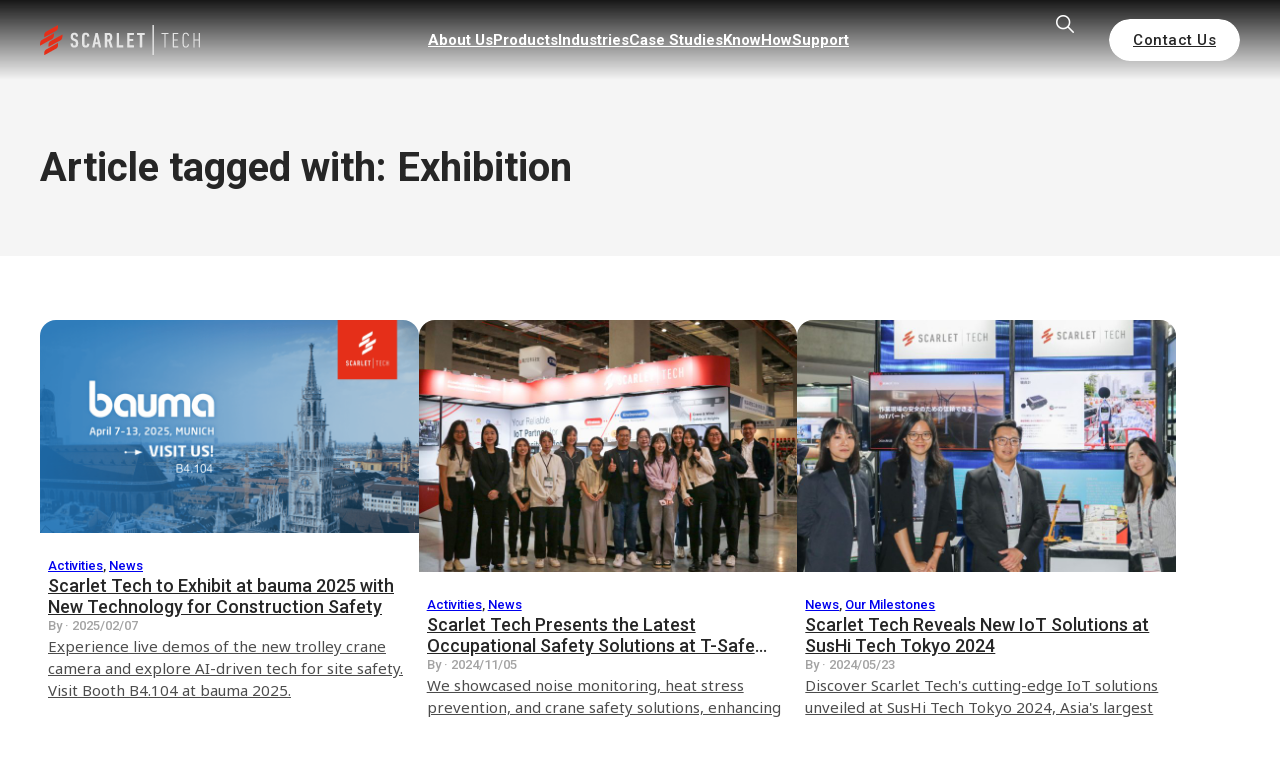

--- FILE ---
content_type: text/html; charset=UTF-8
request_url: https://scarlet-tech.com/tag/exhibition/
body_size: 34355
content:
<!DOCTYPE html>
<html lang="zh-TW" prefix="og: https://ogp.me/ns#">
<head>
<meta charset="UTF-8">
<meta name="viewport" content="width=device-width, initial-scale=1">
	<style>img:is([sizes="auto" i], [sizes^="auto," i]) { contain-intrinsic-size: 3000px 1500px }</style>
	
<!-- Search Engine Optimization by Rank Math - https://rankmath.com/ -->
<title>Exhibition - Scarlet Tech</title>
<meta name="description" content="Updates from global exhibitions where Scarlet presents safety solutions, IoT technologies, and product developments for industrial use."/>
<meta name="robots" content="follow, noindex"/>
<meta property="og:locale" content="zh_TW" />
<meta property="og:type" content="article" />
<meta property="og:title" content="Exhibition - Scarlet Tech" />
<meta property="og:description" content="Updates from global exhibitions where Scarlet presents safety solutions, IoT technologies, and product developments for industrial use." />
<meta property="og:url" content="https://scarlet-tech.com/tag/exhibition/" />
<meta property="og:site_name" content="Scarlet Tech" />
<meta name="twitter:card" content="summary_large_image" />
<meta name="twitter:title" content="Exhibition - Scarlet Tech" />
<meta name="twitter:description" content="Updates from global exhibitions where Scarlet presents safety solutions, IoT technologies, and product developments for industrial use." />
<meta name="twitter:site" content="@Scarlet Tech" />
<meta name="twitter:label1" content="文章" />
<meta name="twitter:data1" content="8" />
<script type="application/ld+json" class="rank-math-schema">{"@context":"https://schema.org","@graph":[{"@type":"Organization","@id":"https://scarlet-tech.com/#organization","name":"Scarlet Tech","sameAs":["https://twitter.com/Scarlet Tech"]},{"@type":"WebSite","@id":"https://scarlet-tech.com/#website","url":"https://scarlet-tech.com","name":"Scarlet Tech","publisher":{"@id":"https://scarlet-tech.com/#organization"},"inLanguage":"zh-TW"},{"@type":"CollectionPage","@id":"https://scarlet-tech.com/tag/exhibition/#webpage","url":"https://scarlet-tech.com/tag/exhibition/","name":"Exhibition - Scarlet Tech","isPartOf":{"@id":"https://scarlet-tech.com/#website"},"inLanguage":"zh-TW"}]}</script>
<!-- /Rank Math WordPress SEO plugin -->

<link rel='dns-prefetch' href='//client.crisp.chat' />
<link rel='dns-prefetch' href='//fonts.googleapis.com' />
<link rel="alternate" type="application/rss+xml" title="訂閱《Scarlet Tech》&raquo; 資訊提供" href="https://scarlet-tech.com/feed/" />
<link rel="alternate" type="application/rss+xml" title="訂閱《Scarlet Tech》&raquo; 留言的資訊提供" href="https://scarlet-tech.com/comments/feed/" />
<link rel="alternate" type="application/rss+xml" title="訂閱《Scarlet Tech》&raquo; 標籤〈Exhibition〉的資訊提供" href="https://scarlet-tech.com/tag/exhibition/feed/" />
<script>
window._wpemojiSettings = {"baseUrl":"https:\/\/s.w.org\/images\/core\/emoji\/15.0.3\/72x72\/","ext":".png","svgUrl":"https:\/\/s.w.org\/images\/core\/emoji\/15.0.3\/svg\/","svgExt":".svg","source":{"concatemoji":"https:\/\/scarlet-tech.com\/wp-includes\/js\/wp-emoji-release.min.js?ver=6.7.4"}};
/*! This file is auto-generated */
!function(i,n){var o,s,e;function c(e){try{var t={supportTests:e,timestamp:(new Date).valueOf()};sessionStorage.setItem(o,JSON.stringify(t))}catch(e){}}function p(e,t,n){e.clearRect(0,0,e.canvas.width,e.canvas.height),e.fillText(t,0,0);var t=new Uint32Array(e.getImageData(0,0,e.canvas.width,e.canvas.height).data),r=(e.clearRect(0,0,e.canvas.width,e.canvas.height),e.fillText(n,0,0),new Uint32Array(e.getImageData(0,0,e.canvas.width,e.canvas.height).data));return t.every(function(e,t){return e===r[t]})}function u(e,t,n){switch(t){case"flag":return n(e,"\ud83c\udff3\ufe0f\u200d\u26a7\ufe0f","\ud83c\udff3\ufe0f\u200b\u26a7\ufe0f")?!1:!n(e,"\ud83c\uddfa\ud83c\uddf3","\ud83c\uddfa\u200b\ud83c\uddf3")&&!n(e,"\ud83c\udff4\udb40\udc67\udb40\udc62\udb40\udc65\udb40\udc6e\udb40\udc67\udb40\udc7f","\ud83c\udff4\u200b\udb40\udc67\u200b\udb40\udc62\u200b\udb40\udc65\u200b\udb40\udc6e\u200b\udb40\udc67\u200b\udb40\udc7f");case"emoji":return!n(e,"\ud83d\udc26\u200d\u2b1b","\ud83d\udc26\u200b\u2b1b")}return!1}function f(e,t,n){var r="undefined"!=typeof WorkerGlobalScope&&self instanceof WorkerGlobalScope?new OffscreenCanvas(300,150):i.createElement("canvas"),a=r.getContext("2d",{willReadFrequently:!0}),o=(a.textBaseline="top",a.font="600 32px Arial",{});return e.forEach(function(e){o[e]=t(a,e,n)}),o}function t(e){var t=i.createElement("script");t.src=e,t.defer=!0,i.head.appendChild(t)}"undefined"!=typeof Promise&&(o="wpEmojiSettingsSupports",s=["flag","emoji"],n.supports={everything:!0,everythingExceptFlag:!0},e=new Promise(function(e){i.addEventListener("DOMContentLoaded",e,{once:!0})}),new Promise(function(t){var n=function(){try{var e=JSON.parse(sessionStorage.getItem(o));if("object"==typeof e&&"number"==typeof e.timestamp&&(new Date).valueOf()<e.timestamp+604800&&"object"==typeof e.supportTests)return e.supportTests}catch(e){}return null}();if(!n){if("undefined"!=typeof Worker&&"undefined"!=typeof OffscreenCanvas&&"undefined"!=typeof URL&&URL.createObjectURL&&"undefined"!=typeof Blob)try{var e="postMessage("+f.toString()+"("+[JSON.stringify(s),u.toString(),p.toString()].join(",")+"));",r=new Blob([e],{type:"text/javascript"}),a=new Worker(URL.createObjectURL(r),{name:"wpTestEmojiSupports"});return void(a.onmessage=function(e){c(n=e.data),a.terminate(),t(n)})}catch(e){}c(n=f(s,u,p))}t(n)}).then(function(e){for(var t in e)n.supports[t]=e[t],n.supports.everything=n.supports.everything&&n.supports[t],"flag"!==t&&(n.supports.everythingExceptFlag=n.supports.everythingExceptFlag&&n.supports[t]);n.supports.everythingExceptFlag=n.supports.everythingExceptFlag&&!n.supports.flag,n.DOMReady=!1,n.readyCallback=function(){n.DOMReady=!0}}).then(function(){return e}).then(function(){var e;n.supports.everything||(n.readyCallback(),(e=n.source||{}).concatemoji?t(e.concatemoji):e.wpemoji&&e.twemoji&&(t(e.twemoji),t(e.wpemoji)))}))}((window,document),window._wpemojiSettings);
</script>
<link rel="preconnect" href="https://fonts.gstatic.com/" crossorigin><style id='wp-emoji-styles-inline-css'>

	img.wp-smiley, img.emoji {
		display: inline !important;
		border: none !important;
		box-shadow: none !important;
		height: 1em !important;
		width: 1em !important;
		margin: 0 0.07em !important;
		vertical-align: -0.1em !important;
		background: none !important;
		padding: 0 !important;
	}
</style>
<link rel='stylesheet' id='wp-block-library-css' href='https://scarlet-tech.com/wp-includes/css/dist/block-library/style.min.css?ver=6.7.4' media='all' />
<style id='classic-theme-styles-inline-css'>
/*! This file is auto-generated */
.wp-block-button__link{color:#fff;background-color:#32373c;border-radius:9999px;box-shadow:none;text-decoration:none;padding:calc(.667em + 2px) calc(1.333em + 2px);font-size:1.125em}.wp-block-file__button{background:#32373c;color:#fff;text-decoration:none}
</style>
<style id='global-styles-inline-css'>
:root{--wp--preset--aspect-ratio--square: 1;--wp--preset--aspect-ratio--4-3: 4/3;--wp--preset--aspect-ratio--3-4: 3/4;--wp--preset--aspect-ratio--3-2: 3/2;--wp--preset--aspect-ratio--2-3: 2/3;--wp--preset--aspect-ratio--16-9: 16/9;--wp--preset--aspect-ratio--9-16: 9/16;--wp--preset--color--black: #000000;--wp--preset--color--cyan-bluish-gray: #abb8c3;--wp--preset--color--white: #ffffff;--wp--preset--color--pale-pink: #f78da7;--wp--preset--color--vivid-red: #cf2e2e;--wp--preset--color--luminous-vivid-orange: #ff6900;--wp--preset--color--luminous-vivid-amber: #fcb900;--wp--preset--color--light-green-cyan: #7bdcb5;--wp--preset--color--vivid-green-cyan: #00d084;--wp--preset--color--pale-cyan-blue: #8ed1fc;--wp--preset--color--vivid-cyan-blue: #0693e3;--wp--preset--color--vivid-purple: #9b51e0;--wp--preset--gradient--vivid-cyan-blue-to-vivid-purple: linear-gradient(135deg,rgba(6,147,227,1) 0%,rgb(155,81,224) 100%);--wp--preset--gradient--light-green-cyan-to-vivid-green-cyan: linear-gradient(135deg,rgb(122,220,180) 0%,rgb(0,208,130) 100%);--wp--preset--gradient--luminous-vivid-amber-to-luminous-vivid-orange: linear-gradient(135deg,rgba(252,185,0,1) 0%,rgba(255,105,0,1) 100%);--wp--preset--gradient--luminous-vivid-orange-to-vivid-red: linear-gradient(135deg,rgba(255,105,0,1) 0%,rgb(207,46,46) 100%);--wp--preset--gradient--very-light-gray-to-cyan-bluish-gray: linear-gradient(135deg,rgb(238,238,238) 0%,rgb(169,184,195) 100%);--wp--preset--gradient--cool-to-warm-spectrum: linear-gradient(135deg,rgb(74,234,220) 0%,rgb(151,120,209) 20%,rgb(207,42,186) 40%,rgb(238,44,130) 60%,rgb(251,105,98) 80%,rgb(254,248,76) 100%);--wp--preset--gradient--blush-light-purple: linear-gradient(135deg,rgb(255,206,236) 0%,rgb(152,150,240) 100%);--wp--preset--gradient--blush-bordeaux: linear-gradient(135deg,rgb(254,205,165) 0%,rgb(254,45,45) 50%,rgb(107,0,62) 100%);--wp--preset--gradient--luminous-dusk: linear-gradient(135deg,rgb(255,203,112) 0%,rgb(199,81,192) 50%,rgb(65,88,208) 100%);--wp--preset--gradient--pale-ocean: linear-gradient(135deg,rgb(255,245,203) 0%,rgb(182,227,212) 50%,rgb(51,167,181) 100%);--wp--preset--gradient--electric-grass: linear-gradient(135deg,rgb(202,248,128) 0%,rgb(113,206,126) 100%);--wp--preset--gradient--midnight: linear-gradient(135deg,rgb(2,3,129) 0%,rgb(40,116,252) 100%);--wp--preset--font-size--small: 13px;--wp--preset--font-size--medium: 20px;--wp--preset--font-size--large: 36px;--wp--preset--font-size--x-large: 42px;--wp--preset--spacing--20: 0.44rem;--wp--preset--spacing--30: 0.67rem;--wp--preset--spacing--40: 1rem;--wp--preset--spacing--50: 1.5rem;--wp--preset--spacing--60: 2.25rem;--wp--preset--spacing--70: 3.38rem;--wp--preset--spacing--80: 5.06rem;--wp--preset--shadow--natural: 6px 6px 9px rgba(0, 0, 0, 0.2);--wp--preset--shadow--deep: 12px 12px 50px rgba(0, 0, 0, 0.4);--wp--preset--shadow--sharp: 6px 6px 0px rgba(0, 0, 0, 0.2);--wp--preset--shadow--outlined: 6px 6px 0px -3px rgba(255, 255, 255, 1), 6px 6px rgba(0, 0, 0, 1);--wp--preset--shadow--crisp: 6px 6px 0px rgba(0, 0, 0, 1);}:where(.is-layout-flex){gap: 0.5em;}:where(.is-layout-grid){gap: 0.5em;}body .is-layout-flex{display: flex;}.is-layout-flex{flex-wrap: wrap;align-items: center;}.is-layout-flex > :is(*, div){margin: 0;}body .is-layout-grid{display: grid;}.is-layout-grid > :is(*, div){margin: 0;}:where(.wp-block-columns.is-layout-flex){gap: 2em;}:where(.wp-block-columns.is-layout-grid){gap: 2em;}:where(.wp-block-post-template.is-layout-flex){gap: 1.25em;}:where(.wp-block-post-template.is-layout-grid){gap: 1.25em;}.has-black-color{color: var(--wp--preset--color--black) !important;}.has-cyan-bluish-gray-color{color: var(--wp--preset--color--cyan-bluish-gray) !important;}.has-white-color{color: var(--wp--preset--color--white) !important;}.has-pale-pink-color{color: var(--wp--preset--color--pale-pink) !important;}.has-vivid-red-color{color: var(--wp--preset--color--vivid-red) !important;}.has-luminous-vivid-orange-color{color: var(--wp--preset--color--luminous-vivid-orange) !important;}.has-luminous-vivid-amber-color{color: var(--wp--preset--color--luminous-vivid-amber) !important;}.has-light-green-cyan-color{color: var(--wp--preset--color--light-green-cyan) !important;}.has-vivid-green-cyan-color{color: var(--wp--preset--color--vivid-green-cyan) !important;}.has-pale-cyan-blue-color{color: var(--wp--preset--color--pale-cyan-blue) !important;}.has-vivid-cyan-blue-color{color: var(--wp--preset--color--vivid-cyan-blue) !important;}.has-vivid-purple-color{color: var(--wp--preset--color--vivid-purple) !important;}.has-black-background-color{background-color: var(--wp--preset--color--black) !important;}.has-cyan-bluish-gray-background-color{background-color: var(--wp--preset--color--cyan-bluish-gray) !important;}.has-white-background-color{background-color: var(--wp--preset--color--white) !important;}.has-pale-pink-background-color{background-color: var(--wp--preset--color--pale-pink) !important;}.has-vivid-red-background-color{background-color: var(--wp--preset--color--vivid-red) !important;}.has-luminous-vivid-orange-background-color{background-color: var(--wp--preset--color--luminous-vivid-orange) !important;}.has-luminous-vivid-amber-background-color{background-color: var(--wp--preset--color--luminous-vivid-amber) !important;}.has-light-green-cyan-background-color{background-color: var(--wp--preset--color--light-green-cyan) !important;}.has-vivid-green-cyan-background-color{background-color: var(--wp--preset--color--vivid-green-cyan) !important;}.has-pale-cyan-blue-background-color{background-color: var(--wp--preset--color--pale-cyan-blue) !important;}.has-vivid-cyan-blue-background-color{background-color: var(--wp--preset--color--vivid-cyan-blue) !important;}.has-vivid-purple-background-color{background-color: var(--wp--preset--color--vivid-purple) !important;}.has-black-border-color{border-color: var(--wp--preset--color--black) !important;}.has-cyan-bluish-gray-border-color{border-color: var(--wp--preset--color--cyan-bluish-gray) !important;}.has-white-border-color{border-color: var(--wp--preset--color--white) !important;}.has-pale-pink-border-color{border-color: var(--wp--preset--color--pale-pink) !important;}.has-vivid-red-border-color{border-color: var(--wp--preset--color--vivid-red) !important;}.has-luminous-vivid-orange-border-color{border-color: var(--wp--preset--color--luminous-vivid-orange) !important;}.has-luminous-vivid-amber-border-color{border-color: var(--wp--preset--color--luminous-vivid-amber) !important;}.has-light-green-cyan-border-color{border-color: var(--wp--preset--color--light-green-cyan) !important;}.has-vivid-green-cyan-border-color{border-color: var(--wp--preset--color--vivid-green-cyan) !important;}.has-pale-cyan-blue-border-color{border-color: var(--wp--preset--color--pale-cyan-blue) !important;}.has-vivid-cyan-blue-border-color{border-color: var(--wp--preset--color--vivid-cyan-blue) !important;}.has-vivid-purple-border-color{border-color: var(--wp--preset--color--vivid-purple) !important;}.has-vivid-cyan-blue-to-vivid-purple-gradient-background{background: var(--wp--preset--gradient--vivid-cyan-blue-to-vivid-purple) !important;}.has-light-green-cyan-to-vivid-green-cyan-gradient-background{background: var(--wp--preset--gradient--light-green-cyan-to-vivid-green-cyan) !important;}.has-luminous-vivid-amber-to-luminous-vivid-orange-gradient-background{background: var(--wp--preset--gradient--luminous-vivid-amber-to-luminous-vivid-orange) !important;}.has-luminous-vivid-orange-to-vivid-red-gradient-background{background: var(--wp--preset--gradient--luminous-vivid-orange-to-vivid-red) !important;}.has-very-light-gray-to-cyan-bluish-gray-gradient-background{background: var(--wp--preset--gradient--very-light-gray-to-cyan-bluish-gray) !important;}.has-cool-to-warm-spectrum-gradient-background{background: var(--wp--preset--gradient--cool-to-warm-spectrum) !important;}.has-blush-light-purple-gradient-background{background: var(--wp--preset--gradient--blush-light-purple) !important;}.has-blush-bordeaux-gradient-background{background: var(--wp--preset--gradient--blush-bordeaux) !important;}.has-luminous-dusk-gradient-background{background: var(--wp--preset--gradient--luminous-dusk) !important;}.has-pale-ocean-gradient-background{background: var(--wp--preset--gradient--pale-ocean) !important;}.has-electric-grass-gradient-background{background: var(--wp--preset--gradient--electric-grass) !important;}.has-midnight-gradient-background{background: var(--wp--preset--gradient--midnight) !important;}.has-small-font-size{font-size: var(--wp--preset--font-size--small) !important;}.has-medium-font-size{font-size: var(--wp--preset--font-size--medium) !important;}.has-large-font-size{font-size: var(--wp--preset--font-size--large) !important;}.has-x-large-font-size{font-size: var(--wp--preset--font-size--x-large) !important;}
:where(.wp-block-post-template.is-layout-flex){gap: 1.25em;}:where(.wp-block-post-template.is-layout-grid){gap: 1.25em;}
:where(.wp-block-columns.is-layout-flex){gap: 2em;}:where(.wp-block-columns.is-layout-grid){gap: 2em;}
:root :where(.wp-block-pullquote){font-size: 1.5em;line-height: 1.6;}
</style>
<link rel='stylesheet' id='bricks-frontend-css' href='https://scarlet-tech.com/wp-content/themes/bricks/assets/css/frontend.min.css?ver=1735183238' media='all' />
<link rel='stylesheet' id='bricks-child-css' href='https://scarlet-tech.com/wp-content/themes/bricks-child/style.css?ver=1757056067' media='all' />
<link rel='stylesheet' id='bricks-font-awesome-6-brands-css' href='https://scarlet-tech.com/wp-content/themes/bricks/assets/css/libs/font-awesome-6-brands.min.css?ver=1735183238' media='all' />
<link rel='stylesheet' id='bricks-font-awesome-6-css' href='https://scarlet-tech.com/wp-content/themes/bricks/assets/css/libs/font-awesome-6.min.css?ver=1735183238' media='all' />
<link rel='stylesheet' id='bricks-ionicons-css' href='https://scarlet-tech.com/wp-content/themes/bricks/assets/css/libs/ionicons.min.css?ver=1735183238' media='all' />
<style id='bricks-frontend-inline-inline-css'>
html {scroll-behavior: smooth}:root {} html {font-size: 100%} body {font-family: "Noto Sans"}@media (max-width: 478px) { h1 {font-size: 2rem}}.text-lg.brxe-dropdown {color: var(--bricks-color-ldkcxf); line-height: 1.5}.text-lg.brxe-text-basic {color: var(--bricks-color-ldkcxf); line-height: 1.5}.text-lg.brxe-div {color: var(--bricks-color-ldkcxf); line-height: 1.5}.btn-general.brxe-button {margin-top: auto}:root {--bricks-color-aef03f: #f5f5f5;--bricks-color-226202: #e0e0e0;--bricks-color-1aa5ab: #9e9e9e;--bricks-color-89ed4e: #616161;--bricks-color-b1b49e: #424242;--bricks-color-3cc820: #212121;--bricks-color-12c412: #ffeb3b;--bricks-color-d6b077: #ffc107;--bricks-color-5994c4: #ff9800;--bricks-color-5a0c9a: #ff5722;--bricks-color-6c5c82: #f44336;--bricks-color-7b1bd9: #9c27b0;--bricks-color-c3580b: #2196f3;--bricks-color-8b8180: #03a9f4;--bricks-color-c79c15: #81D4FA;--bricks-color-fbd648: #4caf50;--bricks-color-972823: #8bc34a;--bricks-color-dd514d: #cddc39;--bricks-color-cdwjpw: #000000;--bricks-color-uymmzc: #171717;--bricks-color-jyqkqo: #262626;--bricks-color-uozkxr: #27272a;--bricks-color-ldkcxf: #4c4c4c;--bricks-color-ekisqg: #737373;--bricks-color-biqtpp: #a3a3a3;--bricks-color-svkzyc: #e5e5e5;--bricks-color-xogkep: #fafafa;--bricks-color-jpndlz: #f5f5f5;--bricks-color-rogpap: #f1f1f1;--bricks-color-vgynjp: #ffffff;--bricks-color-pnvele: #da1710;--bricks-color-xwvxpd: #f90606;--bricks-color-vkslqw: #e50000;}.icon-link-group i.brxe-icon::before,.icon-link-group .brxe-text-basic { color: #e5e5e5; transition: color .3s ease;}.icon-link-group svg.brxe-icon > path { fill: #e5e5e5; transition: fill .3s ease;}.icon-link-group:hover i.brxe-icon::before,.icon-link-group:hover .brxe-text-basic { color: #F90606;}.icon-link-group:hover svg.brxe-icon > path { fill: #F90606;}#brxe-7ac227 .bricks-site-logo {width: 10rem}#brxe-8e70ee {min-width: 160px}.brxe-9a6b96 .brxe-6e6200.brxe-div {margin-bottom: .5rem}#brxe-e4b496 {display: inline}#brxe-fb000f {display: flex; align-items: center}#brxe-5aaad9 {overflow: hidden; border-radius: 12px}#brxe-3bf35a {margin-right: auto; width: 100%; max-width: 288px}#brxe-9da59d {flex-direction: row; align-items: stretch}.brxe-d5fcfb .brxe-b06f62.brxe-text-link {display: inline}.brxe-d5fcfb .brxe-a873f4.brxe-icon {margin-left: .5rem; color: var(--bricks-color-ekisqg); fill: var(--bricks-color-ekisqg); font-size: 1rem}.brxe-636d4d .brxe-14cf3a.brxe-text-link {display: inline}.brxe-636d4d .brxe-byjgmj.brxe-text-basic {font-weight: 700; line-height: 1.2; text-transform: uppercase; font-family: "Roboto"; display: inline; width: fit-content; padding-right: 8px; padding-left: 8px; border: 1px solid var(--bricks-color-vkslqw); border-radius: 30px; margin-left: 8px}.brxe-byjgmj.tag-hot { color: #e50000; background-color: transparent;} .brxe-byjgmj.tag-new { color: #FFF; background-color: #e50000;}.brxe-fb8b7e .brxe-wxjklp.brxe-text-link {display: inline}.brxe-fb8b7e .brxe-pclyvd.brxe-text-basic {font-weight: 700; line-height: 1.2; text-transform: uppercase; font-family: "Roboto"; display: inline; width: fit-content; padding-right: 8px; padding-left: 8px; border: 1px solid var(--bricks-color-vkslqw); border-radius: 30px; margin-left: 8px}.brxe-pclyvd.tag-hot { color: #e50000; background-color: transparent;} .brxe-pclyvd.tag-new { color: #FFF; background-color: #e50000;}.brxe-e039bb .brxe-wplmqm.brxe-text-link {display: inline}.brxe-e039bb .brxe-euqlpj.brxe-text-basic {font-weight: 700; line-height: 1.2; text-transform: uppercase; font-family: "Roboto"; display: inline; width: fit-content; padding-right: 8px; padding-left: 8px; border: 1px solid var(--bricks-color-vkslqw); border-radius: 30px; margin-left: 8px}.brxe-euqlpj.tag-hot { color: #e50000; background-color: transparent;} .brxe-euqlpj.tag-new { color: #FFF; background-color: #e50000;}.brxe-ba8abd .brxe-ekfoke.brxe-text-link {display: inline}.brxe-ba8abd .brxe-mifuuf.brxe-text-basic {font-weight: 700; line-height: 1.2; text-transform: uppercase; font-family: "Roboto"; display: inline; width: fit-content; padding-right: 8px; padding-left: 8px; border: 1px solid var(--bricks-color-vkslqw); border-radius: 30px; margin-left: 8px}.brxe-mifuuf.tag-hot { color: #e50000; background-color: transparent;} .brxe-mifuuf.tag-new { color: #FFF; background-color: #e50000;}.brxe-70a69d .brxe-eazfne.brxe-text-link {display: inline}.brxe-70a69d .brxe-nacynv.brxe-text-basic {font-weight: 700; line-height: 1.2; text-transform: uppercase; font-family: "Roboto"; display: inline; width: fit-content; padding-right: 8px; padding-left: 8px; border: 1px solid var(--bricks-color-vkslqw); border-radius: 30px; margin-left: 8px}.brxe-nacynv.tag-hot { color: #e50000; background-color: transparent;} .brxe-nacynv.tag-new { color: #FFF; background-color: #e50000;}.brxe-d0b30d .brxe-700aaf.brxe-text-basic {line-height: 1; color: var(--bricks-color-jyqkqo); margin-right: .5rem; display: inline}.brxe-d0b30d .brxe-8d3a52.brxe-text-basic {width: fit-content; padding-right: 8px; padding-left: 8px; line-height: 1.2; text-transform: uppercase; font-family: "Roboto"; font-weight: 700; border: 1px solid var(--bricks-color-vkslqw); border-radius: 30px; display: inline}.brxe-8d3a52.tag-hot { color: #e50000; background-color: transparent;} .brxe-8d3a52.tag-new { color: #FFF; background-color: #e50000;}.brxe-d0b30d .brxe-35ab01.brxe-div {display: flex; align-items: center}#brxe-858058 {width: 100%; max-width: 288px; margin-right: auto}#brxe-edddb4 {flex-direction: row; align-items: stretch}.brxe-b48bed .brxe-9eaa3c.brxe-div {border-radius: 12px; overflow: hidden}#brxe-bfdd2a {display: inline; margin-right: .5rem}#brxe-399d96 {display: flex; align-items: center}#brxe-awkged { padding: 0 13%; color: #FFF; display: flex; justify-content: center; align-items: center; background-color: #0000007F; position: absolute; inset: 0; text-align: center;}#brxe-d3899d {border-radius: 12px; overflow: hidden; position: relative}#brxe-49daab {margin-right: auto; width: 100%; max-width: 288px}#brxe-e4f7f2 {flex-direction: row; align-items: stretch}.brxe-10b4d7 .brxe-bc52f7.brxe-text-link {display: inline}.brxe-90e8b5 .brxe-6e6ead.brxe-text-link {display: inline}.brxe-2acd7c .brxe-308aeb.brxe-text-link {display: inline}.brxe-zjzlts .brxe-tjpmbs.brxe-text-link {display: inline}.brxe-24e265 .brxe-186bf0.brxe-text-basic {display: inline; margin-right: .5rem}.brxe-24e265 .brxe-8baa1c.brxe-div {display: flex; align-items: center}.brxe-24e265 .brxe-067add.brxe-div {border-radius: 12px; overflow: hidden}#brxe-529995 {width: 100%; max-width: 288px; margin-right: auto}#brxe-1a7f7e {flex-direction: row; align-items: stretch}.brxe-7fd611 .brxe-5e07c9.brxe-text-link {display: inline}.brxe-jfvadd .brxe-hfxmsb.brxe-text-link {display: inline}.brxe-klsgcu .brxe-wpwkzg.brxe-text-link {display: inline}.brxe-lztfjg .brxe-lrutrk.brxe-text-link {display: inline}.brxe-yyetxs .brxe-dfzxib.brxe-text-link {display: inline}.brxe-giyxcp .brxe-kpzsey.brxe-text-link {display: inline}.brxe-e229cc .brxe-09800f.brxe-text-basic {display: inline; margin-right: .5rem}.brxe-e229cc .brxe-8b1a5a.brxe-div {display: flex; align-items: center}.brxe-e229cc .brxe-578191.brxe-div {border-radius: 12px; overflow: hidden}#brxe-312e8b {width: 100%; max-width: 288px; margin-right: auto}#brxe-b702e4 {flex-direction: row; align-items: stretch}#brxe-778e7e {display: inline; margin-right: .5rem}#brxe-f3759f {display: flex; align-items: center}#brxe-445be9 {margin-right: auto; width: 100%; max-width: 288px}#brxe-a20f7f {flex-direction: row; align-items: stretch}#brxe-d86b6d button {color: var(--bricks-color-vgynjp); font-size: 1.5rem}#brxe-aa88f8 i {font-size: 1.5rem}#brxe-aa88f8 {padding-right: 0; padding-left: 0; width: 2.5rem; height: 2.5rem}#brxe-c1fe56 {display: flex}@media (max-width: 991px) {#brxe-c1fe56 {order: 2; display: flex; margin-left: auto}}#brxe-cf19cb {color: var(--bricks-color-biqtpp); fill: var(--bricks-color-biqtpp)}#brxe-b094a9 {color: var(--bricks-color-vgynjp); fill: var(--bricks-color-vgynjp)}@media (max-width: 991px) {#brxe-b094a9 .brxa-wrap {color: var(--bricks-color-vgynjp)}#brxe-b094a9 {--brxe-toggle-scale: .7}}@media (max-width: 1279px) {#brxe-b8c762 .brx-toggle-div { display: inline-flex; }#brxe-b8c762 .brxe-toggle { display: inline-flex; }[data-script-id="b8c762"] .brx-nav-nested-items {opacity: 0;visibility: hidden;gap: 0;position: fixed;z-index: 1001;top: 0;right: 0;bottom: 0;left: 0;display: flex;align-items: center;justify-content: center;flex-direction: column;background-color: #fff;overflow-y: scroll;flex-wrap: nowrap;}#brxe-b8c762.brx-open .brx-nav-nested-items {opacity: 1;visibility: visible;}}@media (max-width: 991px) {#brxe-dbd072 {order: 3; align-items: flex-end; width: fit-content; min-width: 40px}}#brxe-584fb3:hover {background-color: #000000}#brxe-584fb3 {min-width: max-content}@media (max-width: 991px) {#brxe-d1bee7 {order: 3; display: none}}#brxe-26ed39 {width: 100%; margin-bottom: 0; flex-direction: row; height: 100%; min-height: 5rem; align-items: center; justify-content: space-between}@media (max-width: 767px) {#brxe-26ed39 {flex-wrap: nowrap}}#brxe-e575f5 {justify-content: center}#brxe-egatuq {background-color: var(--bricks-color-jpndlz); padding-top: 5rem}@media (max-width: 478px) {#brxe-egatuq {min-height: 280px}#brxe-egatuq .bricks-shape-divider-inner { left: -240px !important;}@media(min-width: 992px) { #brxe-egatuq .bricks-shape-divider-inner { left: 0 !important;}}}#brxe-tvhstx {padding-top: 4rem; padding-bottom: 4rem; background-color: var(--bricks-color-jpndlz)}@media (max-width: 767px) {#brxe-tvhstx {padding-top: 3rem; padding-bottom: 3rem}}.brxe-gkuviw .brxe-ee4dd6.brxe-image {aspect-ratio: 16/9; transition: transform .3s ease; min-width: 100%; min-height: 100%}.brxe-gkuviw .brxe-ee4dd6.brxe-image:not(.tag), .brxe-gkuviw .brxe-ee4dd6.brxe-image img {object-fit: cover; object-position: center}.brxe-gkuviw .brxe-590092.brxe-image {aspect-ratio: 16/9; transition: transform .3s ease; min-width: 100%; min-height: 100%}.brxe-gkuviw .brxe-590092.brxe-image:not(.tag), .brxe-gkuviw .brxe-590092.brxe-image img {object-fit: cover; object-position: center}.brxe-gkuviw .brxe-85f581.brxe-div {border-radius: 24px; overflow: clip; width: 100%; margin-bottom: 1rem; min-width: fit-content; aspect-ratio: 16 / 9; background-color: #f8f8f8}body.archive.author .brxe-85f581 { display: none;} .brxe-85f581:hover > a { transform: Scale(1.05);}.brxe-gkuviw .brxe-3b9557.brxe-text-basic {font-family: "Roboto"; font-weight: 500}.brxe-gkuviw .brxe-6e977f.brxe-heading {transition: color .3s ease; font-weight: 500; color: var(--bricks-color-jyqkqo); font-family: "Roboto"}.brxe-6e977f {display: -webkit-box; -webkit-box-orient: vertical; text-overflow: ellipsis; -webkit-line-clamp: 2; overflow: hidden;} .brxe-6e977f a:hover { transition: color .3s ease;} .brxe-6e977f a:hover { color: #E50000;}@media (max-width: 767px) {.brxe-gkuviw .brxe-6e977f.brxe-heading {margin-bottom: 0.5rem}}.brxe-gkuviw .brxe-dqyoxj.brxe-text-basic {color: var(--bricks-color-biqtpp); font-family: "Roboto"; font-weight: 500; flex-grow: 0}.brxe-gkuviw .brxe-bdwgmy.brxe-text-basic {color: var(--bricks-color-ldkcxf); line-height: 1.5; flex-grow: 0}.brxe-bdwgmy {display: -webkit-box; -webkit-box-orient: vertical; text-overflow: ellipsis; -webkit-line-clamp: 5; overflow: hidden; flex-grow: 1;}@media (max-width: 767px) {.brxe-gkuviw .brxe-bdwgmy.brxe-text-basic {display: none}}.brxe-gkuviw .brxe-9c838c.brxe-div {padding-top: 8px; padding-right: 8px; padding-bottom: 8px; padding-left: 8px; display: flex; flex-direction: column; flex-grow: 1; flex-shrink: 0; row-gap: .5rem; column-gap: .5rem}.brxe-gkuviw .brxe-9f491e.brxe-div {border-top-left-radius: 16px; border-top-right-radius: 16px; overflow: hidden; height: 100%; display: flex; flex-direction: column}.brxe-gkuviw.brxe-div {width: calc( (100% - 64px) / 3 ); max-width: 480px}@media (max-width: 991px) {.brxe-gkuviw.brxe-div {width: calc( 50% - 16px )}}@media (max-width: 767px) {.brxe-gkuviw.brxe-div {width: 100%; margin-right: auto; margin-left: auto}}#brxe-xsfrie {column-gap: 2rem; row-gap: 2.5rem; flex-wrap: wrap; flex-direction: row}#brxe-cflsur {margin-bottom: 4rem; flex-wrap: wrap; width: 100%}@media (max-width: 767px) {#brxe-cflsur {margin-bottom: 2.5rem}}#brxe-vdkyaw .bricks-pagination ul {gap: .5rem}#brxe-vdkyaw .bricks-pagination ul .page-numbers.current {color: var(--bricks-color-vgynjp); background: var(--bricks-color-jyqkqo)}#brxe-vdkyaw .bricks-pagination ul .page-numbers {color: var(--bricks-color-jyqkqo); font-weight: 700; font-size: 1rem; height: 3rem; width: 3rem; border-radius: 24px}#brxe-vdkyaw {width: 100%; padding-top: .75rem; padding-bottom: .75rem; border-top: 1px solid var(--bricks-color-jpndlz); border-bottom: 1px solid var(--bricks-color-jpndlz)}#brxe-vdkyaw .bricks-pagination ul .page-numbers:hover { transition: color .3s ease, background-color .3s ease;}#brxe-vdkyaw .bricks-pagination ul .page-numbers:hover { color: #262626; background-color: #F5F5F5;}#brxe-vdkyaw .bricks-pagination ul .page-numbers.current:hover {color: #FFF; background-color: #262626;}#brxe-drfxwm {width: 100%}#brxe-wbtxjo {padding-top: 4rem; padding-bottom: 4rem}@media (max-width: 767px) {#brxe-wbtxjo {padding-top: 3rem; padding-bottom: 3rem}}#brxe-vjsrag {width: 100%}#brxe-knqeft {padding-top: .75rem; padding-right: .75rem; padding-bottom: .75rem; padding-left: .75rem; margin-bottom: .5rem; width: 100%; max-width: 5.5rem; aspect-ratio: 1 / 1}@media (max-width: 478px) {#brxe-knqeft {max-width: 4.5rem}}#brxe-liaqlc {text-align: center; margin-bottom: 4px}#brxe-qfztyh {text-align: center; margin-top: 0}@media (max-width: 478px) {#brxe-qfztyh {display: none}}#brxe-ovaoaj {max-width: 480px; display: flex; flex-direction: column; align-items: center; width: 100%}@media (max-width: 767px) {#brxe-ovaoaj {margin-right: auto; margin-left: auto}}@media (max-width: 478px) {#brxe-ovaoaj {max-width: 5.5rem}}#brxe-xultvk {padding-top: .75rem; padding-right: .75rem; padding-bottom: .75rem; padding-left: .75rem; margin-bottom: .5rem; width: 100%; max-width: 5.5rem; aspect-ratio: 1 / 1}@media (max-width: 478px) {#brxe-xultvk {max-width: 4.5rem}}#brxe-ccclip {text-align: center; margin-bottom: 4px}#brxe-ogksgz {text-align: center; margin-top: 0}@media (max-width: 478px) {#brxe-ogksgz {display: none}}#brxe-hvkkan {max-width: 480px; display: flex; flex-direction: column; align-items: center; width: 100%}@media (max-width: 767px) {#brxe-hvkkan {margin-right: auto; margin-left: auto}}@media (max-width: 478px) {#brxe-hvkkan {max-width: 5.5rem}}#brxe-rcvgiu {padding-top: .75rem; padding-right: .75rem; padding-bottom: .75rem; padding-left: .75rem; margin-bottom: .5rem; width: 100%; max-width: 5.5rem; aspect-ratio: 1 / 1}@media (max-width: 478px) {#brxe-rcvgiu {max-width: 4.5rem}}#brxe-ljuutu {text-align: center; margin-bottom: 4px}#brxe-hmzppy {text-align: center; margin-top: 0}@media (max-width: 478px) {#brxe-hmzppy {display: none}}#brxe-enqhqo {max-width: 480px; display: flex; flex-direction: column; align-items: center; width: 100%}@media (max-width: 767px) {#brxe-enqhqo {margin-right: auto; margin-left: auto}}@media (max-width: 478px) {#brxe-enqhqo {max-width: 5.5rem}}#brxe-bjllpz {column-gap: 2rem; flex-direction: row; row-gap: 2rem}@media (max-width: 767px) {#brxe-bjllpz {flex-wrap: nowrap; flex-direction: row}}@media (max-width: 478px) {#brxe-bjllpz {column-gap: 1rem; flex-wrap: wrap}}#brxe-sthajr {width: 100%; padding-top: 2.5rem; padding-bottom: 3.5rem}#brxe-sthajr { background-color: #fff;}body.archive #brxe-sthajr,body.single-post #brxe-sthajr,body.page-id-2394 #brxe-sthajr,body.page-id-2401 #brxe-sthajr,body.page-id-307 #brxe-sthajr { background-color: #FAFAFA;}@media (max-width: 991px) {#brxe-sthajr {background-color: var(--bricks-color-xogkep)}}#brxe-ssdgcy {width: 100%; color: #8e8e8e}#brxe-myaclf {width: 100%; background-color: var(--bricks-color-svkzyc); padding-top: 1.5rem; padding-bottom: 1.5rem}#brxe-df7642 {width: 100%}#brxe-gqjpvh {font-size: 17px; color: var(--bricks-color-ekisqg); font-family: "Roboto"; font-weight: 500; margin-bottom: 1.25rem}@media (max-width: 767px) {#brxe-gqjpvh {margin-bottom: 1.5rem}}#brxe-lbscpz {font-size: 15px; width: 1.25rem}#brxe-alycrt {font-weight: 500; font-family: "Roboto"; margin-left: 0}#brxe-stnbiy {padding-bottom: 0; display: flex; align-self: center !important; column-gap: 1.25rem; align-items: center; margin-bottom: 1rem; width: fit-content}@media (max-width: 478px) {#brxe-stnbiy {width: 100%}}#brxe-nowuok {font-size: 15px; width: 1.25rem}#brxe-upgnxd {font-family: "Roboto"; font-weight: 500}#brxe-kgrsxf {padding-bottom: 0; display: flex; align-self: center !important; column-gap: 1.25rem; align-items: center; margin-bottom: 1rem; width: fit-content}@media (max-width: 478px) {#brxe-kgrsxf {width: 100%}}#brxe-obcypy {font-size: 15px; width: 1.25rem}#brxe-cvzxzs {font-family: "Roboto"; font-weight: 500}#brxe-oojdtv {padding-bottom: 0; display: flex; align-self: center !important; column-gap: 1.25rem; align-items: center; margin-bottom: 1rem; width: fit-content}@media (max-width: 478px) {#brxe-oojdtv {width: 100%}}#brxe-antwwd {font-size: 1.25rem; width: 15px}#brxe-hvjcnt {font-family: "Roboto"; font-weight: 500}#brxe-sdofcf {padding-bottom: 0; display: flex; align-self: center !important; column-gap: 1.25rem; align-items: center; margin-bottom: 2.5rem; width: fit-content}@media (max-width: 478px) {#brxe-sdofcf {width: 100%}}#brxe-uxuifl {width: 100%; max-width: 440px; padding-right: 2rem; padding-bottom: 1rem; margin-right: 1rem}@media (max-width: 991px) {#brxe-uxuifl {margin-right: 0; width: 40%}}@media (max-width: 767px) {#brxe-uxuifl {max-width: 100%; padding-top: 0; padding-right: 0; padding-bottom: 0; padding-left: 0; margin-right: 0; width: 100%}}#brxe-mdxqax {font-size: 17px; color: var(--bricks-color-ekisqg); font-family: "Roboto"; font-weight: 500; margin-bottom: 1.25rem}@media (max-width: 767px) {#brxe-mdxqax {margin-bottom: 1.5rem}}#brxe-wvvrfw {font-family: "Roboto"; font-weight: 500}#brxe-wvvrfw .bricks-nav-menu {flex-direction: column}#brxe-wvvrfw .bricks-nav-menu { gap: 1rem;}#brxe-wvvrfw .bricks-nav-menu > .menu-item { margin: 0;}#brxe-wvvrfw .bricks-nav-menu > .menu-item > a { color: #E5E5E5; transition: color .3s ease;}#brxe-wvvrfw .bricks-nav-menu > .menu-item:hover > a { color: #F90606;}#brxe-vokdjl {width: 100%; max-width: 212px; margin-left: 1rem}@media (max-width: 991px) {#brxe-vokdjl {margin-left: 0}}@media (max-width: 767px) {#brxe-vokdjl {margin-left: 0; width: 40%; max-width: 100%; min-width: fit-content}}@media (max-width: 478px) {#brxe-vokdjl {width: 100%; min-width: auto}}#brxe-nazxtw {font-size: 17px; color: var(--bricks-color-ekisqg); font-family: "Roboto"; font-weight: 500; margin-bottom: 1.25rem}@media (max-width: 767px) {#brxe-nazxtw {margin-bottom: 1.5rem}}#brxe-zaxhhm {font-family: "Roboto"; font-weight: 500}#brxe-zaxhhm .bricks-nav-menu {flex-direction: column}#brxe-zaxhhm .bricks-nav-menu { gap: 1rem;}#brxe-zaxhhm .bricks-nav-menu > .menu-item { margin: 0;}#brxe-zaxhhm .bricks-nav-menu > .menu-item > a { color: #E5E5E5; transition: color .3s ease;}#brxe-zaxhhm .bricks-nav-menu > .menu-item:hover > a { color: #F90606;}#brxe-hkmhvy {width: 100%; max-width: 212px; margin-right: 1rem}@media (max-width: 991px) {#brxe-hkmhvy {margin-right: 0}}@media (max-width: 767px) {#brxe-hkmhvy {width: 60%; min-width: fit-content; max-width: 100%}}@media (max-width: 478px) {#brxe-hkmhvy {width: 100%; min-width: auto}}#brxe-rnahrd {width: 100%; border-right: 1px solid var(--bricks-color-vgynjp); border-left: 1px solid var(--bricks-color-vgynjp); display: flex; column-gap: 1rem; padding-right: 2rem; padding-left: 2rem; justify-content: flex-start}@media (max-width: 991px) {#brxe-rnahrd {width: 60%; border-right-width: 0}}@media (max-width: 767px) {#brxe-rnahrd {border: 0; padding-right: 0; padding-left: 0; justify-content: space-between; margin-right: 0; width: 100%; flex-wrap: wrap; column-gap: 0px}}@media (max-width: 478px) {#brxe-rnahrd {row-gap: 2rem}}#brxe-prabnr {font-size: 17px; color: var(--bricks-color-ekisqg); font-family: "Roboto"; font-weight: 500; margin-bottom: 1.25rem}@media (max-width: 767px) {#brxe-prabnr {margin-bottom: 1.5rem}}#brxe-txhsby {font-size: 1.25rem; color: #f1f1f1; fill: #f1f1f1; transition: color .3s linear; min-width: fit-content}#brxe-txhsby::before { transition: color .3s ease;}#brxe-txhsby:hover::before {color: #F90606;}#brxe-pkuuze {font-size: 1.125rem; color: #f1f1f1; fill: #f1f1f1; transition: color .3s linear; min-width: fit-content}#brxe-pkuuze::before { transition: color .3s ease;}#brxe-pkuuze:hover::before {color: #F90606;}#brxe-hxengi {font-size: 1.125rem; color: #f1f1f1; fill: #f1f1f1; transition: color .3s linear; min-width: fit-content}#brxe-hxengi::before { transition: color .3s ease;}#brxe-hxengi:hover::before {color: #F90606;}#brxe-cycclv {font-size: 1.25rem; color: #f1f1f1; fill: #f1f1f1; transition: color .3s linear; min-width: fit-content}#brxe-cycclv::before { transition: color .3s ease;}#brxe-cycclv:hover::before {color: #F90606;}#brxe-iaqoey {flex-direction: row; align-self: center !important; justify-content: flex-start; align-items: center; column-gap: 1.25rem; position: relative; display: flex; margin-bottom: 2.5rem; flex-wrap: wrap; row-gap: 1.25rem}@media (max-width: 991px) {#brxe-iaqoey {width: fit-content}}@media (max-width: 991px) {#brxe-ggbzca {width: 40%; column-gap: 2rem}}@media (max-width: 767px) {#brxe-ggbzca {min-width: fit-content}}@media (max-width: 478px) {#brxe-ggbzca {width: 100%; min-width: auto}}#brxe-kdxiij {font-size: 17px; color: var(--bricks-color-ekisqg); font-family: "Roboto"; font-weight: 500; margin-bottom: 1.25rem}@media (max-width: 767px) {#brxe-kdxiij {margin-bottom: 1.5rem}}#brxe-sdohmu {transition: color .3s linear; color: #f1f1f1; fill: #f1f1f1; min-width: fit-content}#brxe-moorbg {color: #f1f1f1; fill: #f1f1f1; transition: color .3s linear; min-width: fit-content}#brxe-uwgnfu {color: #f1f1f1; fill: #f1f1f1; transition: color .3s linear; min-width: fit-content}#brxe-djdrbi {color: #f1f1f1; fill: #f1f1f1; transition: color .3s linear; min-width: fit-content}#brxe-tblbsn {flex-direction: row; align-self: center !important; justify-content: flex-start; align-items: center; column-gap: 1.25rem; position: relative; display: flex; margin-bottom: 2rem; flex-wrap: wrap; row-gap: 1.25rem}#brxe-tblbsn > .item-icon { max-height: 20px;}@media (max-width: 991px) {#brxe-tblbsn {width: fit-content}}#brxe-jeqzrn {color: #f1f1f1; fill: #f1f1f1; transition: color .3s linear; min-width: fit-content}#brxe-gftopu {flex-direction: row; align-self: center !important; justify-content: flex-start; align-items: center; column-gap: 1.25rem; position: relative; display: flex; row-gap: 1.25rem}#brxe-gftopu > .item-icon { max-height: 48px;}@media (max-width: 991px) {#brxe-gftopu {width: 100%}}@media (max-width: 991px) {#brxe-fhemvd {column-gap: 2rem; width: 60%; padding-left: 2rem; border-left: 1px solid var(--bricks-color-vgynjp)}}@media (max-width: 767px) {#brxe-fhemvd {padding-left: 0; min-width: fit-content; border-left-width: 0}}@media (max-width: 478px) {#brxe-fhemvd {width: 100%; min-width: auto}}#brxe-xwklpj {padding-left: 2rem; width: 100%; max-width: 440px; margin-left: 1rem}@media (max-width: 991px) {#brxe-xwklpj {margin-left: 0; max-width: 100%; padding-left: 0; display: flex; row-gap: 2rem}}@media (max-width: 767px) {#brxe-xwklpj {padding-left: 0; margin-left: 0; max-width: 100%; display: flex; flex-wrap: wrap; justify-content: space-between}}@media (max-width: 478px) {#brxe-xwklpj {row-gap: 0px}}#brxe-ceythz {flex-direction: row; justify-content: space-between; margin-right: auto; margin-bottom: 2.5rem; margin-left: auto; align-items: stretch}#brxe-ceythz {width: 100%;}@media(min-width:992px) and (max-width:1440px){#brxe-ceythz {width: 1200px;}}@media(min-width:1441px){#brxe-ceythz {width: 1506px;}}@media (max-width: 991px) {#brxe-ceythz {margin-bottom: 3rem; flex-wrap: wrap; row-gap: 3rem}}@media (max-width: 767px) {#brxe-ceythz {padding-right: 1rem; padding-left: 1rem; row-gap: 3rem}}#brxe-sspqts {color: var(--bricks-color-vgynjp)}#brxe-sspqts a {color: var(--bricks-color-vgynjp); font-size: inherit}@media (max-width: 767px) {#brxe-sspqts {width: 100%; padding-right: 0; padding-bottom: 0; padding-left: 0}}#brxe-jarymc {color: var(--bricks-color-ekisqg)}#brxe-jarymc a {color: var(--bricks-color-ekisqg); font-size: inherit}@media (max-width: 767px) {#brxe-jarymc {width: 100%; padding-right: 0; padding-bottom: 0; padding-left: 0}}#brxe-akdrjc {display: flex; justify-content: space-between; margin-right: auto; margin-left: auto; padding-top: 2.5rem; padding-bottom: 2.5rem; flex-direction: row; align-items: center}#brxe-akdrjc {width: 100%;}@media(min-width:992px) and (max-width:1440px){#brxe-akdrjc {width: 1200px;}}@media(min-width:1441px){#brxe-akdrjc {width: 1506px;}}@media (max-width: 767px) {#brxe-akdrjc {padding-right: 1rem; padding-bottom: 3rem; padding-left: 1rem}}#brxe-vfyhif {width: 100%; border-top: 1px solid var(--bricks-color-vgynjp)}#brxe-kugqva {padding-top: 4.5rem; padding-right: 2.5rem; padding-left: 2.5rem; width: 100%}@media (max-width: 767px) {#brxe-kugqva {padding-top: 3rem; padding-right: 1rem; padding-left: 1rem}}#brxe-ukpxmc {background-image: linear-gradient(90deg, #171717, #262626)}
</style>
<link rel='stylesheet' id='bricks-google-fonts-css' href='https://fonts.googleapis.com/css2?family=Noto+Sans:ital,wght@0,100;0,200;0,300;0,400;0,500;0,600;0,700;0,800;0,900;1,100;1,200;1,300;1,400;1,500;1,600;1,700;1,800;1,900&#038;display=swap&#038;family=Roboto:ital,wght@0,100;0,300;0,400;0,500;0,700;0,900;1,100;1,300;1,400;1,500;1,700;1,900&#038;display=swap' media='all' />
<link rel="https://api.w.org/" href="https://scarlet-tech.com/wp-json/" /><link rel="alternate" title="JSON" type="application/json" href="https://scarlet-tech.com/wp-json/wp/v2/tags/68" /><meta name="generator" content="WordPress 6.7.4" />
<!-- Google Tag Manager -->
<script>(function(w,d,s,l,i){w[l]=w[l]||[];w[l].push({'gtm.start':
new Date().getTime(),event:'gtm.js'});var f=d.getElementsByTagName(s)[0],
j=d.createElement(s),dl=l!='dataLayer'?'&l='+l:'';j.async=true;j.src=
'https://www.googletagmanager.com/gtm.js?id='+i+dl;f.parentNode.insertBefore(j,f);
})(window,document,'script','dataLayer','GTM-MT5XWMK6');</script>
<!-- End Google Tag Manager -->
<!-- Google Tag Manager (noscript) -->
<noscript><iframe src="https://www.googletagmanager.com/ns.html?id=GTM-MT5XWMK6"
height="0" width="0" style="display:none;visibility:hidden"></iframe></noscript>
<!-- End Google Tag Manager (noscript) -->  
<link rel="icon" href="https://scarlet-tech.com/wp-content/uploads/2024/07/logo-icon-150x150.png" sizes="32x32" />
<link rel="icon" href="https://scarlet-tech.com/wp-content/uploads/2024/07/logo-icon-300x300.png" sizes="192x192" />
<link rel="apple-touch-icon" href="https://scarlet-tech.com/wp-content/uploads/2024/07/logo-icon-300x300.png" />
<meta name="msapplication-TileImage" content="https://scarlet-tech.com/wp-content/uploads/2024/07/logo-icon-300x300.png" />

<!-- Facebook Open Graph (by Bricks) -->
<meta property="og:url" content="https://scarlet-tech.com/tag/exhibition/" />
<meta property="og:site_name" content="Scarlet Tech" />
<meta property="og:title" content="Scarlet Tech to Exhibit at bauma 2025 with New Technology for Construction Safety" />
<meta property="og:description" content="Experience live demos of the new trolley crane camera and explore AI-driven tech for site safety. Visit Booth B4.104 at bauma 2025." />
<meta property="og:image" content="https://scarlet-tech.com/wp-content/uploads/2025/08/Scarlet-Tech-to-Exhibit-at-bauma-2025-with-New-Technology-for-Construction-Safety-1-1024x576.png" />
<meta property="og:type" content="article" />
</head>

<body class="archive tag tag-exhibition tag-68 brx-body bricks-is-frontend wp-embed-responsive">		<a class="skip-link" href="#brx-content">跳到主要內容</a>

					<a class="skip-link" href="#brx-footer">跳到頁尾</a>
			<header id="brx-header" class="sticky" data-slide-up-after="96"><section id="brxe-e575f5" class="brxe-section scarlet-header-content bricks-lazy-hidden"><div id="brxe-26ed39" class="brxe-container bricks-lazy-hidden"><div id="brxe-8e70ee" class="brxe-div bricks-lazy-hidden"><a id="brxe-7ac227" class="brxe-logo" href="https://scarlet-tech.com/" title="SCARLET TECH"><img src="https://scarlet-tech.com/wp-content/uploads/2024/07/scarlet-logo.svg" class="bricks-site-logo css-filter" alt="SCARLET TECH" data-bricks-logo="https://scarlet-tech.com/wp-content/uploads/2024/07/scarlet-logo.svg" loading="eager" decoding="async" /></a></div><div id="brxe-dbd072" class="brxe-block mega-menu-group bricks-lazy-hidden"><nav id="brxe-b8c762" data-script-id="b8c762" class="brxe-nav-nested scarlet-mega-menu bricks-lazy-hidden" aria-label="Menu" data-toggle="desktop"><ul id="brxe-6e633a" class="brxe-block mega-menu-items brx-nav-nested-items bricks-lazy-hidden"><li id="brxe-f3673d" data-script-id="f3673d" class="brxe-dropdown mega-menu-item text-lg bricks-lazy-hidden brx-has-megamenu"><div class="brx-submenu-toggle"><a href="https://scarlet-tech.com/about-scarlet/" title="About Us">About Us</a><button aria-expanded="false" aria-label="下拉"><i class="ion-ios-arrow-forward"></i></button></div><ul id="brxe-9da59d" class="brxe-div brx-dropdown-content bricks-lazy-hidden"><li id="brxe-fda592" class="brxe-div main-wrapper bricks-lazy-hidden"><ul id="brxe-3b495b" class="brxe-div main-content bricks-lazy-hidden"><li class="brxe-9a6b96 brxe-div main-item item-type-block bricks-lazy-hidden"><a href="https://scarlet-tech.com/about-scarlet/" class="brxe-f52444 brxe-div nav-link-item bricks-lazy-hidden"><div class="brxe-6e6200 brxe-div bricks-lazy-hidden"><div class="brxe-586471 brxe-text-basic nav-link-text text-lg">About Scarlet</div></div><div class="brxe-537527 brxe-text-basic text-md">A leader in developing &amp; manufacturing worksite safety instruments.</div></a></li><li class="brxe-9a6b96 brxe-div main-item item-type-block bricks-lazy-hidden"><a href="https://scarlet-tech.com/careers/" class="brxe-f52444 brxe-div nav-link-item bricks-lazy-hidden"><div class="brxe-6e6200 brxe-div bricks-lazy-hidden"><div class="brxe-586471 brxe-text-basic nav-link-text text-lg">Careers</div></div><div class="brxe-537527 brxe-text-basic text-md">Check the job opportunities and perks of working at Scarlet.</div></a></li><li class="brxe-9a6b96 brxe-div main-item item-type-block bricks-lazy-hidden"><a href="https://scarlet-tech.com/category/news/" class="brxe-f52444 brxe-div nav-link-item bricks-lazy-hidden"><div class="brxe-6e6200 brxe-div bricks-lazy-hidden"><div class="brxe-586471 brxe-text-basic nav-link-text text-lg">News</div></div><div class="brxe-537527 brxe-text-basic text-md">Get the latest news from Scarlet and about upcoming events.</div></a></li><li class="brxe-9a6b96 brxe-div main-item item-type-block bricks-lazy-hidden"><a href="https://scarlet-tech.com/partner-distributors/" class="brxe-f52444 brxe-div nav-link-item bricks-lazy-hidden"><div class="brxe-6e6200 brxe-div bricks-lazy-hidden"><div class="brxe-586471 brxe-text-basic nav-link-text text-lg">Authorized Distributors</div></div><div class="brxe-537527 brxe-text-basic text-md">Locate your nearest partner for easy access to our products and services.</div></a></li><li class="brx-query-trail" data-query-element-id="9a6b96" data-query-vars="[]" data-page="1" data-max-pages="1"></li></ul></li><li id="brxe-850d3e" class="brxe-div additional-wrapper bricks-lazy-hidden"><div id="brxe-3bf35a" class="brxe-div additional-content bricks-lazy-hidden"><div id="brxe-8b3edd" class="brxe-block additional-item item-type-block bricks-lazy-hidden"><div id="brxe-fb000f" class="brxe-div text-lg bricks-lazy-hidden"><div id="brxe-e4b496" class="brxe-text-basic">Authorized Distributors</div></div><div id="brxe-5aaad9" class="brxe-div img-wrapper bricks-lazy-hidden"><img width="358" height="202" src="data:image/svg+xml,%3Csvg%20xmlns=&#039;http://www.w3.org/2000/svg&#039;%20viewBox=&#039;0%200%20358%20202&#039;%3E%3C/svg%3E" class="brxe-image css-filter size-large bricks-lazy-hidden" alt="" id="brxe-696653" decoding="async" fetchpriority="high" data-src="https://scarlet-tech.com/wp-content/uploads/2025/09/Menu_Distributors_0.png" data-type="string" data-sizes="(max-width: 358px) 100vw, 358px" data-srcset="https://scarlet-tech.com/wp-content/uploads/2025/09/Menu_Distributors_0.png 358w, https://scarlet-tech.com/wp-content/uploads/2025/09/Menu_Distributors_0-300x169.png 300w" /></div><a id="brxe-043e36" class="brxe-button btn-md btn-arrow btn-t-bk bricks-button" href="https://scarlet-tech.com/partner-distributors/">Explore All<i class="ion-md-arrow-forward"></i></a></div></div></li></ul></li><li id="brxe-63f0b0" data-script-id="63f0b0" class="brxe-dropdown mega-menu-item text-lg bricks-lazy-hidden brx-has-megamenu"><div class="brx-submenu-toggle"><a href="https://scarlet-tech.com/products/" title="Products">Products</a><button aria-expanded="false" aria-label="下拉"><i class="ion-ios-arrow-forward"></i></button></div><ul id="brxe-edddb4" class="brxe-div brx-dropdown-content bricks-lazy-hidden"><li id="brxe-ed30d6" class="brxe-div main-wrapper bricks-lazy-hidden"><ul id="brxe-9f995f" class="brxe-div main-content bricks-lazy-hidden"><li id="brxe-8adcac" data-script-id="8adcac" class="brxe-dropdown main-item item-type-dropdown text-lg bricks-lazy-hidden"><div class="brx-submenu-toggle"><a href="https://scarlet-tech.com/products/">All Products</a><button aria-expanded="false" aria-label="下拉"><i class="fas fa-minus"></i></button></div><ul id="brxe-8a9186" class="brxe-div brx-dropdown-content bricks-lazy-hidden"><li class="brxe-d5fcfb brxe-div menu-item bricks-lazy-hidden"><a class="brxe-b06f62 brxe-text-link text-md" href="https://scarlet-tech.com/product-category/wireless-anemometers/">Wireless Anemometers</a><i class="ion-ios-arrow-forward brxe-a873f4 brxe-icon"></i></li><li class="brxe-d5fcfb brxe-div menu-item bricks-lazy-hidden"><a class="brxe-b06f62 brxe-text-link text-md" href="https://scarlet-tech.com/product-category/sound-level-meters/">Sound Level Meters</a><i class="ion-ios-arrow-forward brxe-a873f4 brxe-icon"></i></li><li class="brxe-d5fcfb brxe-div menu-item bricks-lazy-hidden"><a class="brxe-b06f62 brxe-text-link text-md" href="https://scarlet-tech.com/product-category/wireless-crane-cameras/">Wireless Crane Cameras</a><i class="ion-ios-arrow-forward brxe-a873f4 brxe-icon"></i></li><li class="brxe-d5fcfb brxe-div menu-item bricks-lazy-hidden"><a class="brxe-b06f62 brxe-text-link text-md" href="https://scarlet-tech.com/product-category/heat-and-weather-stations/">Heat &amp; Weather Stations</a><i class="ion-ios-arrow-forward brxe-a873f4 brxe-icon"></i></li><li class="brxe-d5fcfb brxe-div menu-item bricks-lazy-hidden"><a class="brxe-b06f62 brxe-text-link text-md" href="https://scarlet-tech.com/product-category/explosion-proof-products/">Explosion Proof Products</a><i class="ion-ios-arrow-forward brxe-a873f4 brxe-icon"></i></li><li class="brx-query-trail" data-query-element-id="d5fcfb" data-query-vars="[]" data-page="1" data-max-pages="1"></li></ul></li><li id="brxe-8345b3" data-script-id="8345b3" class="brxe-dropdown main-item item-type-dropdown text-lg bricks-lazy-hidden"><div class="brx-submenu-toggle"><a href="https://scarlet-tech.com/product-category/wireless-anemometers/">Wireless Anemometers</a><button aria-expanded="false" aria-label="下拉"><i class="fas fa-minus"></i></button></div><ul id="brxe-ad9577" class="brxe-div brx-dropdown-content bricks-lazy-hidden"><li class="brxe-636d4d brxe-div menu-item bricks-lazy-hidden"><a class="brxe-14cf3a brxe-text-link text-md" href="https://scarlet-tech.com/products/wireless-wind-speed-meter-wr3/">WR-3 Plus Wind Speed Meter</a><div class="brxe-byjgmj brxe-text-basic text-md tag-hot">hot</div></li><li class="brxe-636d4d brxe-div menu-item bricks-lazy-hidden"><a class="brxe-14cf3a brxe-text-link text-md" href="https://scarlet-tech.com/products/wind-data-logger/">WL-21 Wind Data Logger</a></li><li class="brxe-636d4d brxe-div menu-item bricks-lazy-hidden"><a class="brxe-14cf3a brxe-text-link text-md" href="https://scarlet-tech.com/products/windpro-wireless-wind-monitor-system/">WindPro Wireless Wind Monitor</a><div class="brxe-byjgmj brxe-text-basic text-md tag-hot">hot</div></li><li class="brxe-636d4d brxe-div menu-item bricks-lazy-hidden"><a class="brxe-14cf3a brxe-text-link text-md" href="https://scarlet-tech.com/products/windpro-online-wind-monitor-system/">WindPro Online Wind Monitor System</a></li><li class="brxe-636d4d brxe-div menu-item bricks-lazy-hidden"><a class="brxe-14cf3a brxe-text-link text-md" href="https://scarlet-tech.com/products/intrinsically-safe-anemometer-e11/">E11 Ex-Proof Anemometer</a></li><li class="brx-query-trail" data-query-element-id="636d4d" data-query-vars="[]" data-page="1" data-max-pages="1"></li></ul></li><li id="brxe-4a03fa" data-script-id="4a03fa" class="brxe-dropdown main-item item-type-dropdown text-lg bricks-lazy-hidden"><div class="brx-submenu-toggle"><a href="https://scarlet-tech.com/product-category/sound-level-meters/">Sound Level Meters</a><button aria-expanded="false" aria-label="下拉"><i class="fas fa-minus"></i></button></div><ul id="brxe-7405b8" class="brxe-div brx-dropdown-content bricks-lazy-hidden"><li class="brxe-fb8b7e brxe-div menu-item bricks-lazy-hidden"><a class="brxe-wxjklp brxe-text-link text-md" href="https://scarlet-tech.com/products/class-1-sound-level-meter-st-11d/">ST-11D Class 1 Sound Level Meter</a></li><li class="brxe-fb8b7e brxe-div menu-item bricks-lazy-hidden"><a class="brxe-wxjklp brxe-text-link text-md" href="https://scarlet-tech.com/products/sound-level-meter-st-12d/">ST-12D Class 1 Integrating SLM</a><div class="brxe-pclyvd brxe-text-basic text-md tag-hot">hot</div></li><li class="brxe-fb8b7e brxe-div menu-item bricks-lazy-hidden"><a class="brxe-wxjklp brxe-text-link text-md" href="https://scarlet-tech.com/products/class-1-sound-analyzer-st-15d/">ST-15D Class 1 Sound Analyzer</a></li><li class="brxe-fb8b7e brxe-div menu-item bricks-lazy-hidden"><a class="brxe-wxjklp brxe-text-link text-md" href="https://scarlet-tech.com/products/personal-noise-dosimeter-st-591/">ST-591 Noise Dosimeter</a><div class="brxe-pclyvd brxe-text-basic text-md tag-new">new</div></li><li class="brxe-fb8b7e brxe-div menu-item bricks-lazy-hidden"><a class="brxe-wxjklp brxe-text-link text-md" href="https://scarlet-tech.com/products/noise-dosimeter-st-130/">ST-130 Noise Dosimeter</a></li><li class="brxe-fb8b7e brxe-div menu-item bricks-lazy-hidden"><a class="brxe-wxjklp brxe-text-link text-md" href="https://scarlet-tech.com/products/class-2-sound-level-meter-st21d/">ST-21D Class 2 Sound Level Meter</a></li><li class="brxe-fb8b7e brxe-div menu-item bricks-lazy-hidden"><a class="brxe-wxjklp brxe-text-link text-md" href="https://scarlet-tech.com/products/class-2-sound-analyzer-st-25d/">ST-25D Class 2 Sound Analyzer</a></li><li class="brx-query-trail" data-query-element-id="fb8b7e" data-query-vars="[]" data-page="1" data-max-pages="1"></li></ul></li><li id="brxe-c97c66" data-script-id="c97c66" class="brxe-dropdown main-item item-type-dropdown text-lg bricks-lazy-hidden"><div class="brx-submenu-toggle"><a href="https://scarlet-tech.com/product-category/wireless-crane-cameras/">Wireless Crane Cameras</a><button aria-expanded="false" aria-label="下拉"><i class="fas fa-minus"></i></button></div><ul id="brxe-46f220" class="brxe-div brx-dropdown-content bricks-lazy-hidden"><li class="brxe-e039bb brxe-div menu-item bricks-lazy-hidden"><a class="brxe-wplmqm brxe-text-link text-md" href="https://scarlet-tech.com/products/crane-camera-hercules/">HerculesPro Tower Crane Camera</a><div class="brxe-euqlpj brxe-text-basic text-md tag-hot">hot</div></li><li class="brxe-e039bb brxe-div menu-item bricks-lazy-hidden"><a class="brxe-wplmqm brxe-text-link text-md" href="https://scarlet-tech.com/products/crane-camera-sv300/">SV300 Wireless Mobile Crane Camera</a></li><li class="brx-query-trail" data-query-element-id="e039bb" data-query-vars="[]" data-page="1" data-max-pages="1"></li></ul></li><li id="brxe-355c7e" data-script-id="355c7e" class="brxe-dropdown main-item item-type-dropdown text-lg bricks-lazy-hidden"><div class="brx-submenu-toggle"><a href="https://scarlet-tech.com/product-category/heat-and-weather-stations/">Heat & Weather Stations</a><button aria-expanded="false" aria-label="下拉"><i class="fas fa-minus"></i></button></div><ul id="brxe-230985" class="brxe-div brx-dropdown-content bricks-lazy-hidden"><li class="brxe-ba8abd brxe-div menu-item bricks-lazy-hidden"><a class="brxe-ekfoke brxe-text-link text-md" href="https://scarlet-tech.com/products/heat-stress-meter-twl-1s/">TWL-1S Heat Stress Meter</a></li><li class="brxe-ba8abd brxe-div menu-item bricks-lazy-hidden"><a class="brxe-ekfoke brxe-text-link text-md" href="https://scarlet-tech.com/products/heat-stress-meter-twl-1sv/">TWL-1SV Online Heat Stress Weather Station</a><div class="brxe-mifuuf brxe-text-basic text-md tag-new">new</div></li><li class="brx-query-trail" data-query-element-id="ba8abd" data-query-vars="[]" data-page="1" data-max-pages="1"></li></ul></li><li id="brxe-66ccf5" data-script-id="66ccf5" class="brxe-dropdown main-item item-type-dropdown text-lg bricks-lazy-hidden"><div class="brx-submenu-toggle"><a href="https://scarlet-tech.com/product-category/explosion-proof-products/">Explosion Proof Products</a><button aria-expanded="false" aria-label="下拉"><i class="fas fa-minus"></i></button></div><ul id="brxe-87bd1c" class="brxe-div brx-dropdown-content bricks-lazy-hidden"><li class="brxe-70a69d brxe-div menu-item bricks-lazy-hidden"><a class="brxe-eazfne brxe-text-link text-md" href="https://scarlet-tech.com/products/intrinsically-safe-anemometer-e11/">E11 Ex-Proof Anemometer</a></li><li class="brxe-70a69d brxe-div menu-item bricks-lazy-hidden"><a class="brxe-eazfne brxe-text-link text-md" href="https://scarlet-tech.com/products/ex-proof-flashlight-sl-27/">SL-27 Ex-Proof Torch Light</a></li><li class="brx-query-trail" data-query-element-id="70a69d" data-query-vars="[]" data-page="1" data-max-pages="1"></li></ul></li></ul></li><li id="brxe-501456" class="brxe-div additional-wrapper bricks-lazy-hidden"><div id="brxe-858058" class="brxe-div additional-content bricks-lazy-hidden"><div class="brxe-d0b30d brxe-block additional-item item-type-block bricks-lazy-hidden"><div class="brxe-35ab01 brxe-div bricks-lazy-hidden"><div class="brxe-700aaf brxe-text-basic text-lg">WindPro Wireless Wind Monitor</div><div class="brxe-8d3a52 brxe-text-basic text-md tag-hot">hot</div></div><div class="brxe-4dfb24 brxe-div img-wrapper bricks-lazy-hidden"><img width="1000" height="750" src="data:image/svg+xml,%3Csvg%20xmlns=&#039;http://www.w3.org/2000/svg&#039;%20viewBox=&#039;0%200%201000%20750&#039;%3E%3C/svg%3E" class="brxe-f0f608 brxe-image css-filter size-large bricks-lazy-hidden" alt="windpro wireless anemometer" decoding="async" data-src="https://scarlet-tech.com/wp-content/uploads/2024/10/Products-pictures02-03.png" data-type="string" data-sizes="(max-width: 1000px) 100vw, 1000px" data-srcset="https://scarlet-tech.com/wp-content/uploads/2024/10/Products-pictures02-03.png 1000w, https://scarlet-tech.com/wp-content/uploads/2024/10/Products-pictures02-03-300x225.png 300w, https://scarlet-tech.com/wp-content/uploads/2024/10/Products-pictures02-03-768x576.png 768w" /></div><a class="brxe-6a3a40 brxe-button btn-md btn-arrow btn-t-bk bricks-button" href="https://scarlet-tech.com/products/windpro-wireless-wind-monitor-system/">Learn More<i class="ion-md-arrow-forward"></i></a></div><div class="brx-query-trail" data-query-element-id="d0b30d" data-query-vars="[]" data-page="1" data-max-pages="1"></div></div></li></ul></li><li id="brxe-989e9e" data-script-id="989e9e" class="brxe-dropdown mega-menu-item text-lg bricks-lazy-hidden brx-has-megamenu"><div class="brx-submenu-toggle"><a href="https://scarlet-tech.com/industries/" title="Industries">Industries</a><button aria-expanded="false" aria-label="下拉"><i class="ion-ios-arrow-forward"></i></button></div><ul id="brxe-e4f7f2" class="brxe-div brx-dropdown-content bricks-lazy-hidden"><li id="brxe-89bbd3" class="brxe-div main-wrapper bricks-lazy-hidden"><ul id="brxe-bdb2fe" class="brxe-div main-content bricks-lazy-hidden"><li class="brxe-b48bed brxe-div main-item item-type-block bricks-lazy-hidden"><a href="https://scarlet-tech.com/industries/construction-site/" class="brxe-3300f3 brxe-div nav-link-item bricks-lazy-hidden"><div class="brxe-a1d378 brxe-div bricks-lazy-hidden"><div class="brxe-7e3116 brxe-text-basic nav-link-text text-lg">Construction Site</div></div><div class="brxe-9eaa3c brxe-div img-wrapper bricks-lazy-hidden"><img width="1024" height="433" src="data:image/svg+xml,%3Csvg%20xmlns=&#039;http://www.w3.org/2000/svg&#039;%20viewBox=&#039;0%200%201024%20433&#039;%3E%3C/svg%3E" class="brxe-f85b09 brxe-image css-filter size-large bricks-lazy-hidden" alt="" decoding="async" data-src="https://scarlet-tech.com/wp-content/uploads/2025/09/IndustriesBanner_ConstructionSite-1024x433.jpg" data-type="string" data-sizes="(max-width: 1024px) 100vw, 1024px" data-srcset="https://scarlet-tech.com/wp-content/uploads/2025/09/IndustriesBanner_ConstructionSite-1024x433.jpg 1024w, https://scarlet-tech.com/wp-content/uploads/2025/09/IndustriesBanner_ConstructionSite-300x127.jpg 300w, https://scarlet-tech.com/wp-content/uploads/2025/09/IndustriesBanner_ConstructionSite-768x325.jpg 768w, https://scarlet-tech.com/wp-content/uploads/2025/09/IndustriesBanner_ConstructionSite-1536x650.jpg 1536w, https://scarlet-tech.com/wp-content/uploads/2025/09/IndustriesBanner_ConstructionSite.jpg 1920w" /></div></a></li><li class="brxe-b48bed brxe-div main-item item-type-block bricks-lazy-hidden"><a href="https://scarlet-tech.com/industries/aviation-monitoring/" class="brxe-3300f3 brxe-div nav-link-item bricks-lazy-hidden"><div class="brxe-a1d378 brxe-div bricks-lazy-hidden"><div class="brxe-7e3116 brxe-text-basic nav-link-text text-lg">Aviation Monitoring</div></div><div class="brxe-9eaa3c brxe-div img-wrapper bricks-lazy-hidden"><img width="1024" height="433" src="data:image/svg+xml,%3Csvg%20xmlns=&#039;http://www.w3.org/2000/svg&#039;%20viewBox=&#039;0%200%201024%20433&#039;%3E%3C/svg%3E" class="brxe-f85b09 brxe-image css-filter size-large bricks-lazy-hidden" alt="" decoding="async" data-src="https://scarlet-tech.com/wp-content/uploads/2025/09/IndustriesBanner_AviationMonitoring-1024x433.jpg" data-type="string" data-sizes="(max-width: 1024px) 100vw, 1024px" data-srcset="https://scarlet-tech.com/wp-content/uploads/2025/09/IndustriesBanner_AviationMonitoring-1024x433.jpg 1024w, https://scarlet-tech.com/wp-content/uploads/2025/09/IndustriesBanner_AviationMonitoring-300x127.jpg 300w, https://scarlet-tech.com/wp-content/uploads/2025/09/IndustriesBanner_AviationMonitoring-768x325.jpg 768w, https://scarlet-tech.com/wp-content/uploads/2025/09/IndustriesBanner_AviationMonitoring-1536x650.jpg 1536w, https://scarlet-tech.com/wp-content/uploads/2025/09/IndustriesBanner_AviationMonitoring.jpg 1920w" /></div></a></li><li class="brxe-b48bed brxe-div main-item item-type-block bricks-lazy-hidden"><a href="https://scarlet-tech.com/industries/film-and-event/" class="brxe-3300f3 brxe-div nav-link-item bricks-lazy-hidden"><div class="brxe-a1d378 brxe-div bricks-lazy-hidden"><div class="brxe-7e3116 brxe-text-basic nav-link-text text-lg">Film &amp; Event</div></div><div class="brxe-9eaa3c brxe-div img-wrapper bricks-lazy-hidden"><img width="1024" height="433" src="data:image/svg+xml,%3Csvg%20xmlns=&#039;http://www.w3.org/2000/svg&#039;%20viewBox=&#039;0%200%201024%20433&#039;%3E%3C/svg%3E" class="brxe-f85b09 brxe-image css-filter size-large bricks-lazy-hidden" alt="" decoding="async" data-src="https://scarlet-tech.com/wp-content/uploads/2025/09/IndustriesBanner_FilmEvent-1024x433.jpg" data-type="string" data-sizes="(max-width: 1024px) 100vw, 1024px" data-srcset="https://scarlet-tech.com/wp-content/uploads/2025/09/IndustriesBanner_FilmEvent-1024x433.jpg 1024w, https://scarlet-tech.com/wp-content/uploads/2025/09/IndustriesBanner_FilmEvent-300x127.jpg 300w, https://scarlet-tech.com/wp-content/uploads/2025/09/IndustriesBanner_FilmEvent-768x325.jpg 768w, https://scarlet-tech.com/wp-content/uploads/2025/09/IndustriesBanner_FilmEvent-1536x650.jpg 1536w, https://scarlet-tech.com/wp-content/uploads/2025/09/IndustriesBanner_FilmEvent.jpg 1920w" /></div></a></li><li class="brxe-b48bed brxe-div main-item item-type-block bricks-lazy-hidden"><a href="https://scarlet-tech.com/industries/mobile-crane/" class="brxe-3300f3 brxe-div nav-link-item bricks-lazy-hidden"><div class="brxe-a1d378 brxe-div bricks-lazy-hidden"><div class="brxe-7e3116 brxe-text-basic nav-link-text text-lg">Mobile Crane</div></div><div class="brxe-9eaa3c brxe-div img-wrapper bricks-lazy-hidden"><img width="1024" height="433" src="data:image/svg+xml,%3Csvg%20xmlns=&#039;http://www.w3.org/2000/svg&#039;%20viewBox=&#039;0%200%201024%20433&#039;%3E%3C/svg%3E" class="brxe-f85b09 brxe-image css-filter size-large bricks-lazy-hidden" alt="" decoding="async" data-src="https://scarlet-tech.com/wp-content/uploads/2025/09/IndustriesBanner_Mobile-Crane-1024x433.jpg" data-type="string" data-sizes="(max-width: 1024px) 100vw, 1024px" data-srcset="https://scarlet-tech.com/wp-content/uploads/2025/09/IndustriesBanner_Mobile-Crane-1024x433.jpg 1024w, https://scarlet-tech.com/wp-content/uploads/2025/09/IndustriesBanner_Mobile-Crane-300x127.jpg 300w, https://scarlet-tech.com/wp-content/uploads/2025/09/IndustriesBanner_Mobile-Crane-768x325.jpg 768w, https://scarlet-tech.com/wp-content/uploads/2025/09/IndustriesBanner_Mobile-Crane-1536x650.jpg 1536w, https://scarlet-tech.com/wp-content/uploads/2025/09/IndustriesBanner_Mobile-Crane.jpg 1920w" /></div></a></li><li class="brxe-b48bed brxe-div main-item item-type-block bricks-lazy-hidden"><a href="https://scarlet-tech.com/industries/oil-gas/" class="brxe-3300f3 brxe-div nav-link-item bricks-lazy-hidden"><div class="brxe-a1d378 brxe-div bricks-lazy-hidden"><div class="brxe-7e3116 brxe-text-basic nav-link-text text-lg">Oil &amp; Gas Operations</div></div><div class="brxe-9eaa3c brxe-div img-wrapper bricks-lazy-hidden"><img width="1024" height="433" src="data:image/svg+xml,%3Csvg%20xmlns=&#039;http://www.w3.org/2000/svg&#039;%20viewBox=&#039;0%200%201024%20433&#039;%3E%3C/svg%3E" class="brxe-f85b09 brxe-image css-filter size-large bricks-lazy-hidden" alt="" decoding="async" data-src="https://scarlet-tech.com/wp-content/uploads/2025/09/IndustriesBanner_OilGas-1024x433.jpg" data-type="string" data-sizes="(max-width: 1024px) 100vw, 1024px" data-srcset="https://scarlet-tech.com/wp-content/uploads/2025/09/IndustriesBanner_OilGas-1024x433.jpg 1024w, https://scarlet-tech.com/wp-content/uploads/2025/09/IndustriesBanner_OilGas-300x127.jpg 300w, https://scarlet-tech.com/wp-content/uploads/2025/09/IndustriesBanner_OilGas-768x325.jpg 768w, https://scarlet-tech.com/wp-content/uploads/2025/09/IndustriesBanner_OilGas-1536x650.jpg 1536w, https://scarlet-tech.com/wp-content/uploads/2025/09/IndustriesBanner_OilGas.jpg 1920w" /></div></a></li><li class="brx-query-trail" data-query-element-id="b48bed" data-query-vars="[]" data-page="1" data-max-pages="1"></li></ul></li><li id="brxe-fe4192" class="brxe-div additional-wrapper bricks-lazy-hidden"><div id="brxe-49daab" class="brxe-div additional-content bricks-lazy-hidden"><div id="brxe-fe1f34" class="brxe-block additional-item item-type-block bricks-lazy-hidden"><div id="brxe-399d96" class="brxe-div bricks-lazy-hidden"><div id="brxe-bfdd2a" class="brxe-text-basic text-lg">Looking for other industries?</div></div><div id="brxe-d3899d" class="brxe-div img-wrapper bricks-lazy-hidden"><img width="358" height="202" src="data:image/svg+xml,%3Csvg%20xmlns=&#039;http://www.w3.org/2000/svg&#039;%20viewBox=&#039;0%200%20358%20202&#039;%3E%3C/svg%3E" class="brxe-image css-filter size-full bricks-lazy-hidden" alt="" id="brxe-064665" decoding="async" data-src="https://scarlet-tech.com/wp-content/uploads/2025/09/Menu_Industries_0.png" data-type="string" data-sizes="(max-width: 358px) 100vw, 358px" data-srcset="https://scarlet-tech.com/wp-content/uploads/2025/09/Menu_Industries_0.png 358w, https://scarlet-tech.com/wp-content/uploads/2025/09/Menu_Industries_0-300x169.png 300w" /><div id="brxe-awkged" class="brxe-text-basic text-md">We can help to find the solution you need.</div></div><a id="brxe-210d62" class="brxe-button btn-md btn-arrow btn-t-bk bricks-button" href="https://scarlet-tech.com/contact-us/">Contact Us<i class="ion-md-arrow-forward"></i></a></div></div></li></ul></li><li id="brxe-999f07" data-script-id="999f07" class="brxe-dropdown mega-menu-item text-lg bricks-lazy-hidden brx-has-megamenu"><div class="brx-submenu-toggle"><a href="https://scarlet-tech.com/category/case-studies/" title="Case Studies">Case Studies</a><button aria-expanded="false" aria-label="下拉"><i class="ion-ios-arrow-forward"></i></button></div><ul id="brxe-1a7f7e" class="brxe-div brx-dropdown-content bricks-lazy-hidden"><li id="brxe-4fd007" class="brxe-div main-wrapper bricks-lazy-hidden"><ul id="brxe-30050d" class="brxe-div main-content bricks-lazy-hidden"><li id="brxe-adfc3d" data-script-id="adfc3d" class="brxe-dropdown main-item item-type-dropdown text-lg bricks-lazy-hidden"><div class="brx-submenu-toggle"><a href="#">Wind Safety</a><button aria-expanded="false" aria-label="下拉"><i class="fas fa-minus"></i></button></div><ul id="brxe-fab4f1" class="brxe-div brx-dropdown-content bricks-lazy-hidden"><li class="brxe-10b4d7 brxe-div menu-item bricks-lazy-hidden"><a class="brxe-bc52f7 brxe-text-link text-md" href="https://scarlet-tech.com/case-study-wireless-wind-monitoring-empty-container-yards/">Hassle-Free Wireless Wind Monitoring for Empty Container Yards</a></li><li class="brxe-10b4d7 brxe-div menu-item bricks-lazy-hidden"><a class="brxe-bc52f7 brxe-text-link text-md" href="https://scarlet-tech.com/case-study-windpro-online-for-wind-monitoring-across-multi-sites/">WindPro Online for Wind Monitoring Across Multi-Sites</a></li><li class="brx-query-trail" data-query-element-id="10b4d7" data-query-vars="[]" data-page="1" data-max-pages="1"></li></ul></li><li id="brxe-a87bee" data-script-id="a87bee" class="brxe-dropdown main-item item-type-dropdown text-lg bricks-lazy-hidden"><div class="brx-submenu-toggle"><a href="#">Crane Safety</a><button aria-expanded="false" aria-label="下拉"><i class="fas fa-minus"></i></button></div><ul id="brxe-3662cf" class="brxe-div brx-dropdown-content bricks-lazy-hidden"><li class="brxe-90e8b5 brxe-div menu-item bricks-lazy-hidden"><a class="brxe-6e6ead brxe-text-link text-md" href="https://scarlet-tech.com/case-study-herculespro-enhances-visibility-communication-during-dry-bulk-cargo-loading/">HerculesPro Enhances Visibility &amp; Communication During Dry Bulk Cargo Loading</a></li><li class="brxe-90e8b5 brxe-div menu-item bricks-lazy-hidden"><a class="brxe-6e6ead brxe-text-link text-md" href="https://scarlet-tech.com/case-study-crane-cameras-tennessee-construction-project/">HerculesPro for a Mega Construction Project in Tennessee</a></li><li class="brx-query-trail" data-query-element-id="90e8b5" data-query-vars="[]" data-page="1" data-max-pages="1"></li></ul></li><li id="brxe-0fe088" data-script-id="0fe088" class="brxe-dropdown main-item item-type-dropdown text-lg sub-menu-item bricks-lazy-hidden"><div class="brx-submenu-toggle"><a href="#">Heat Safety</a><button aria-expanded="false" aria-label="下拉"><i class="fas fa-minus"></i></button></div><ul id="brxe-4ff1bf" class="brxe-div brx-dropdown-content bricks-lazy-hidden"><li class="brxe-2acd7c brxe-div menu-item bricks-lazy-hidden"><a class="brxe-308aeb brxe-text-link text-md" href="https://scarlet-tech.com/60-of-heat-illness-cases-reduced-in-the-emirates-group-after-implementation-of-scarlet-twl-1s/">60% of Heat Illness Cases Reduced in the Emirates Group After Implementation of Scarlet TWL-1S</a></li><li class="brx-query-trail" data-query-element-id="2acd7c" data-query-vars="[]" data-page="1" data-max-pages="1"></li></ul></li><li id="brxe-cttohd" data-script-id="cttohd" class="brxe-dropdown main-item item-type-dropdown text-lg sub-menu-item bricks-lazy-hidden"><div class="brx-submenu-toggle"><a href="#">Noise Safety</a><button aria-expanded="false" aria-label="下拉"><i class="fas fa-minus"></i></button></div><ul id="brxe-ewwklz" class="brxe-div brx-dropdown-content bricks-lazy-hidden"><li class="brxe-zjzlts brxe-div menu-item bricks-lazy-hidden"><a class="brxe-tjpmbs brxe-text-link text-md" href="https://scarlet-tech.com/case-study-how-st-11d-helps-police-reduce-noise-pollution-in-indonesia/">How ST-11D Helps Reduce Motorcycle Noise Pollution in Indonesia’s Traffic</a></li><li class="brx-query-trail" data-query-element-id="zjzlts" data-query-vars="[]" data-page="1" data-max-pages="1"></li></ul></li></ul></li><li id="brxe-67757a" class="brxe-div additional-wrapper bricks-lazy-hidden"><div id="brxe-529995" class="brxe-div additional-content bricks-lazy-hidden"><div class="brxe-24e265 brxe-block additional-item item-type-block bricks-lazy-hidden"><div class="brxe-8baa1c brxe-div bricks-lazy-hidden"><div class="brxe-186bf0 brxe-text-basic text-lg">WindPro Online for Wind Monitoring Across Multi-Sites</div></div><div class="brxe-067add brxe-div img-wrapper bricks-lazy-hidden"><img width="1200" height="675" src="data:image/svg+xml,%3Csvg%20xmlns=&#039;http://www.w3.org/2000/svg&#039;%20viewBox=&#039;0%200%201200%20675&#039;%3E%3C/svg%3E" class="brxe-b2ec4a brxe-image css-filter size-full bricks-lazy-hidden" alt="The placement of wind speed &amp; direction sensor on the stage" decoding="async" data-src="https://scarlet-tech.com/wp-content/uploads/2025/08/WindPro-Online-for-Wind-Monitoring-Across-Multi-Sites-1.png" data-type="string" data-sizes="(max-width: 1200px) 100vw, 1200px" data-srcset="https://scarlet-tech.com/wp-content/uploads/2025/08/WindPro-Online-for-Wind-Monitoring-Across-Multi-Sites-1.png 1200w, https://scarlet-tech.com/wp-content/uploads/2025/08/WindPro-Online-for-Wind-Monitoring-Across-Multi-Sites-1-300x169.png 300w, https://scarlet-tech.com/wp-content/uploads/2025/08/WindPro-Online-for-Wind-Monitoring-Across-Multi-Sites-1-1024x576.png 1024w, https://scarlet-tech.com/wp-content/uploads/2025/08/WindPro-Online-for-Wind-Monitoring-Across-Multi-Sites-1-768x432.png 768w" /></div><a class="brxe-00db33 brxe-button btn-md btn-arrow btn-t-bk bricks-button bricks-background-primary" href="https://scarlet-tech.com/case-study-windpro-online-for-wind-monitoring-across-multi-sites/">Read More<i class="ion-md-arrow-forward"></i></a></div><div class="brx-query-trail" data-query-element-id="24e265" data-query-vars="[]" data-page="1" data-max-pages="1"></div></div></li></ul></li><li id="brxe-2c695a" data-script-id="2c695a" class="brxe-dropdown mega-menu-item text-lg bricks-lazy-hidden brx-has-megamenu"><div class="brx-submenu-toggle"><a href="https://scarlet-tech.com/category/knowhow/" title="KnowHow">KnowHow</a><button aria-expanded="false" aria-label="下拉"><i class="ion-ios-arrow-forward"></i></button></div><ul id="brxe-b702e4" class="brxe-div brx-dropdown-content bricks-lazy-hidden"><li id="brxe-086499" class="brxe-div main-wrapper bricks-lazy-hidden"><ul id="brxe-9ce96e" class="brxe-div main-content bricks-lazy-hidden"><li id="brxe-35bb4f" data-script-id="35bb4f" class="brxe-dropdown main-item item-type-dropdown text-lg sub-menu-item bricks-lazy-hidden"><div class="brx-submenu-toggle"><a href="#">Wind Safety</a><button aria-expanded="false" aria-label="下拉"><i class="fas fa-minus"></i></button></div><ul id="brxe-66c8fd" class="brxe-div brx-dropdown-content bricks-lazy-hidden"><li class="brxe-7fd611 brxe-div menu-item bricks-lazy-hidden"><a class="brxe-5e07c9 brxe-text-link text-md" href="https://scarlet-tech.com/how-does-wind-speed-and-direction-sensor-work/">How Wind Speed &amp; Direction Sensor Work</a></li><li class="brxe-7fd611 brxe-div menu-item bricks-lazy-hidden"><a class="brxe-5e07c9 brxe-text-link text-md" href="https://scarlet-tech.com/all-new-wr-3-plus-wireless-anemometer/">Wind Speed Anemometer for Crane Safety</a></li><li class="brxe-7fd611 brxe-div menu-item bricks-lazy-hidden"><a class="brxe-5e07c9 brxe-text-link text-md" href="https://scarlet-tech.com/what-you-need-to-know-about-measuring-wind-direction/">Wind Direction Measurement Guide</a></li><li class="brx-query-trail" data-query-element-id="7fd611" data-query-vars="[]" data-page="1" data-max-pages="1"></li></ul></li><li id="brxe-1d2552" data-script-id="1d2552" class="brxe-dropdown main-item item-type-dropdown text-lg bricks-lazy-hidden"><div class="brx-submenu-toggle"><a href="#">Crane Safety</a><button aria-expanded="false" aria-label="下拉"><i class="fas fa-minus"></i></button></div><ul id="brxe-60c4b9" class="brxe-div brx-dropdown-content bricks-lazy-hidden"><li class="brxe-jfvadd brxe-div menu-item bricks-lazy-hidden"><a class="brxe-hfxmsb brxe-text-link text-md" href="https://scarlet-tech.com/know-how-wireless-crane-camera-system/">Why Need Wireless Crane Hook Camera?</a></li><li class="brxe-jfvadd brxe-div menu-item bricks-lazy-hidden"><a class="brxe-hfxmsb brxe-text-link text-md" href="https://scarlet-tech.com/blind-spots-in-construction-sites/">Blind Spots in Construction Sites</a></li><li class="brx-query-trail" data-query-element-id="jfvadd" data-query-vars="[]" data-page="1" data-max-pages="1"></li></ul></li><li id="brxe-fc53cf" data-script-id="fc53cf" class="brxe-dropdown main-item item-type-dropdown text-lg bricks-lazy-hidden"><div class="brx-submenu-toggle"><a href="#">Heat Stress</a><button aria-expanded="false" aria-label="下拉"><i class="fas fa-minus"></i></button></div><ul id="brxe-e48ea2" class="brxe-div brx-dropdown-content bricks-lazy-hidden"><li class="brxe-klsgcu brxe-div menu-item bricks-lazy-hidden"><a class="brxe-wpwkzg brxe-text-link text-md" href="https://scarlet-tech.com/know-how-heat-stress/">Heat Stress Management with Real-Time Monitoring Solutions</a></li><li class="brxe-klsgcu brxe-div menu-item bricks-lazy-hidden"><a class="brxe-wpwkzg brxe-text-link text-md" href="https://scarlet-tech.com/heatwave-hazard/">Heatwave Impact on Human Health</a></li><li class="brx-query-trail" data-query-element-id="klsgcu" data-query-vars="[]" data-page="1" data-max-pages="1"></li></ul></li><li id="brxe-4b2503" data-script-id="4b2503" class="brxe-dropdown main-item item-type-dropdown text-lg bricks-lazy-hidden"><div class="brx-submenu-toggle"><a href="#">Noise Safety</a><button aria-expanded="false" aria-label="下拉"><i class="fas fa-minus"></i></button></div><ul id="brxe-199cc1" class="brxe-div brx-dropdown-content bricks-lazy-hidden"><li class="brxe-lztfjg brxe-div menu-item bricks-lazy-hidden"><a class="brxe-lrutrk brxe-text-link text-md" href="https://scarlet-tech.com/noise-frequency-weightings-for-sound-level-meter/">Noise Frequency Weightings for SLM</a></li><li class="brxe-lztfjg brxe-div menu-item bricks-lazy-hidden"><a class="brxe-lrutrk brxe-text-link text-md" href="https://scarlet-tech.com/know-how-class-1-sound-level-meter/">Professional Sound Level Meters</a></li><li class="brxe-lztfjg brxe-div menu-item bricks-lazy-hidden"><a class="brxe-lrutrk brxe-text-link text-md" href="https://scarlet-tech.com/know-how-sound-level-meter-vs-noise-dosimeter/">When to Use SLM vs Dosimeter</a></li><li class="brx-query-trail" data-query-element-id="lztfjg" data-query-vars="[]" data-page="1" data-max-pages="1"></li></ul></li><li id="brxe-2a8ff4" data-script-id="2a8ff4" class="brxe-dropdown main-item item-type-dropdown text-lg bricks-lazy-hidden"><div class="brx-submenu-toggle"><a href="#">Intrinsic Safety</a><button aria-expanded="false" aria-label="下拉"><i class="fas fa-minus"></i></button></div><ul id="brxe-a1d9aa" class="brxe-div brx-dropdown-content bricks-lazy-hidden"><li class="brxe-yyetxs brxe-div menu-item bricks-lazy-hidden"><a class="brxe-dfzxib brxe-text-link text-md" href="https://scarlet-tech.com/intrinsic-safety/">Intrinsic Safety</a></li><li class="brx-query-trail" data-query-element-id="yyetxs" data-query-vars="[]" data-page="1" data-max-pages="1"></li></ul></li><li id="brxe-7a8764" data-script-id="7a8764" class="brxe-dropdown main-item item-type-dropdown text-lg sub-menu-item bricks-lazy-hidden"><div class="brx-submenu-toggle"><a href="#">Tutorial</a><button aria-expanded="false" aria-label="下拉"><i class="fas fa-minus"></i></button></div><ul id="brxe-86dfab" class="brxe-div brx-dropdown-content bricks-lazy-hidden"><li class="brxe-giyxcp brxe-div menu-item bricks-lazy-hidden"><a class="brxe-kpzsey brxe-text-link text-md" href="https://scarlet-tech.com/how-to-install-herculespro-tower-crane-camera-system/">How to Install HerculesPro?</a></li><li class="brxe-giyxcp brxe-div menu-item bricks-lazy-hidden"><a class="brxe-kpzsey brxe-text-link text-md" href="https://scarlet-tech.com/twl-1s-heat-stress-meter-quick-guide-how-to-do-data-logging/">How to Do Data Logging on TWL-1S?</a></li><li class="brxe-giyxcp brxe-div menu-item bricks-lazy-hidden"><a class="brxe-kpzsey brxe-text-link text-md" href="https://scarlet-tech.com/quick-start-guide-class-1-slm/">How to Use Class 1 SLM with Octave Band</a></li><li class="brx-query-trail" data-query-element-id="giyxcp" data-query-vars="[]" data-page="1" data-max-pages="1"></li></ul></li></ul></li><li id="brxe-914252" class="brxe-div additional-wrapper bricks-lazy-hidden"><div id="brxe-312e8b" class="brxe-div additional-content bricks-lazy-hidden"><div class="brxe-e229cc brxe-block additional-item item-type-block bricks-lazy-hidden"><div class="brxe-8b1a5a brxe-div bricks-lazy-hidden"><div class="brxe-09800f brxe-text-basic text-lg">Blind Spots in Construction Sites</div></div><div class="brxe-578191 brxe-div img-wrapper bricks-lazy-hidden"><img width="1024" height="576" src="data:image/svg+xml,%3Csvg%20xmlns=&#039;http://www.w3.org/2000/svg&#039;%20viewBox=&#039;0%200%201024%20576&#039;%3E%3C/svg%3E" class="brxe-369233 brxe-image css-filter size-large bricks-lazy-hidden" alt="" decoding="async" data-src="https://scarlet-tech.com/wp-content/uploads/2023/06/Blind-Spots-in-Construction-Sites-Is-It-Inevitable-2-1024x576.png" data-type="string" data-sizes="(max-width: 1024px) 100vw, 1024px" data-srcset="https://scarlet-tech.com/wp-content/uploads/2023/06/Blind-Spots-in-Construction-Sites-Is-It-Inevitable-2-1024x576.png 1024w, https://scarlet-tech.com/wp-content/uploads/2023/06/Blind-Spots-in-Construction-Sites-Is-It-Inevitable-2-300x169.png 300w, https://scarlet-tech.com/wp-content/uploads/2023/06/Blind-Spots-in-Construction-Sites-Is-It-Inevitable-2-768x432.png 768w, https://scarlet-tech.com/wp-content/uploads/2023/06/Blind-Spots-in-Construction-Sites-Is-It-Inevitable-2.png 1200w" /></div><a class="brxe-ac95d7 brxe-button btn-md btn-arrow btn-t-bk bricks-button bricks-background-primary" href="https://scarlet-tech.com/blind-spots-in-construction-sites/">Learn More<i class="ion-md-arrow-forward"></i></a></div><div class="brx-query-trail" data-query-element-id="e229cc" data-query-vars="[]" data-page="1" data-max-pages="1"></div></div></li></ul></li><li id="brxe-eb123f" data-script-id="eb123f" class="brxe-dropdown mega-menu-item text-lg bricks-lazy-hidden brx-has-megamenu"><div class="brx-submenu-toggle"><a href="https://scarlet-tech.com/support/" title="Support">Support</a><button aria-expanded="false" aria-label="下拉"><i class="ion-ios-arrow-forward"></i></button></div><ul id="brxe-a20f7f" class="brxe-div brx-dropdown-content bricks-lazy-hidden"><li id="brxe-785ca3" class="brxe-div main-wrapper bricks-lazy-hidden"><ul id="brxe-be47a8" class="brxe-div main-content bricks-lazy-hidden"><li class="brxe-e4e351 brxe-div main-item item-type-block bricks-lazy-hidden"><a href="https://scarlet-tech.com/support/faq/" class="brxe-11bf52 brxe-div nav-link-item bricks-lazy-hidden"><div class="brxe-9933dd brxe-div bricks-lazy-hidden"><div class="brxe-b2afbe brxe-text-basic nav-link-text text-lg">FAQ</div></div><div class="brxe-d2b1cb brxe-text-basic text-md">Get answers to frequently asked general and product-specific questions.</div></a></li><li class="brxe-e4e351 brxe-div main-item item-type-block bricks-lazy-hidden"><a href="https://scarlet-tech.com/support/download/" class="brxe-11bf52 brxe-div nav-link-item bricks-lazy-hidden"><div class="brxe-9933dd brxe-div bricks-lazy-hidden"><div class="brxe-b2afbe brxe-text-basic nav-link-text text-lg">Download</div></div><div class="brxe-d2b1cb brxe-text-basic text-md">Download brochures, user guides, and softwares for all Scarlet products.</div></a></li><li class="brxe-e4e351 brxe-div main-item item-type-block bricks-lazy-hidden"><a href="https://scarlet-tech.com/support/web-portal/" class="brxe-11bf52 brxe-div nav-link-item bricks-lazy-hidden"><div class="brxe-9933dd brxe-div bricks-lazy-hidden"><div class="brxe-b2afbe brxe-text-basic nav-link-text text-lg">Web Portal</div></div><div class="brxe-d2b1cb brxe-text-basic text-md">Access the web portals for easy data monitoring from your Scarlet devices.</div></a></li><li class="brxe-e4e351 brxe-div main-item item-type-block bricks-lazy-hidden"><a href="https://scarlet-tech.com/wp-content/uploads/2025/09/Company-Profile_2024.pdf" class="brxe-11bf52 brxe-div nav-link-item bricks-lazy-hidden"><div class="brxe-9933dd brxe-div bricks-lazy-hidden"><div class="brxe-b2afbe brxe-text-basic nav-link-text text-lg">Company Profile</div></div><div class="brxe-d2b1cb brxe-text-basic text-md">Download Scarlet’s company profile to learn more about our mission, values, and capabilities.</div></a></li><li class="brx-query-trail" data-query-element-id="e4e351" data-query-vars="[]" data-page="1" data-max-pages="1"></li></ul></li><li id="brxe-2ec944" class="brxe-div additional-wrapper bricks-lazy-hidden"><div id="brxe-445be9" class="brxe-div additional-content bricks-lazy-hidden"><div id="brxe-700d47" class="brxe-block additional-item item-type-block bricks-lazy-hidden"><div id="brxe-f3759f" class="brxe-div bricks-lazy-hidden"><div id="brxe-778e7e" class="brxe-text-basic text-lg">Company Profile</div></div><div id="brxe-c0050a" class="brxe-div img-wrapper bricks-lazy-hidden"><img width="358" height="202" src="data:image/svg+xml,%3Csvg%20xmlns=&#039;http://www.w3.org/2000/svg&#039;%20viewBox=&#039;0%200%20358%20202&#039;%3E%3C/svg%3E" class="brxe-image css-filter size-large bricks-lazy-hidden" alt="" id="brxe-1facc9" decoding="async" data-src="https://scarlet-tech.com/wp-content/uploads/2025/09/Menu_CompanyProfile_1.png" data-type="string" data-sizes="(max-width: 358px) 100vw, 358px" data-srcset="https://scarlet-tech.com/wp-content/uploads/2025/09/Menu_CompanyProfile_1.png 358w, https://scarlet-tech.com/wp-content/uploads/2025/09/Menu_CompanyProfile_1-300x169.png 300w" /></div><a id="brxe-0e3807" class="brxe-button btn-md btn-arrow btn-t-bk bricks-button" href="https://scarlet-tech.com/wp-content/uploads/2025/09/Company-Profile_Scarlet-Tech.pdf" target="_blank">View Now<i class="ion-md-arrow-forward"></i></a></div></div></li></ul></li><li class="menu-item"><div id="brxe-c1fe56" class="brxe-div search-menu-item bricks-lazy-hidden"><div id="brxe-d86b6d" class="brxe-search search-field-group">
<form role="search" method="get" class="bricks-search-form" action="https://scarlet-tech.com/">
			<label for="search-input-d86b6d" class="screen-reader-text"><span>搜尋</span></label>
		<input type="search" placeholder="Search ..." value="" name="s" id="search-input-d86b6d" />

	<button type="submit"><i class="ion-ios-search overlay-trigger"></i></button></form>
</div><button id="brxe-aa88f8" class="brxe-button search-toggle bricks-button" data-interactions="[{&quot;id&quot;:&quot;sluiul&quot;,&quot;trigger&quot;:&quot;click&quot;,&quot;action&quot;:&quot;toggleAttribute&quot;,&quot;actionAttributeKey&quot;:&quot;class&quot;,&quot;actionAttributeValue&quot;:&quot;active&quot;,&quot;target&quot;:&quot;custom&quot;,&quot;targetSelector&quot;:&quot;.search-menu-item&quot;}]" data-interaction-id="262ed2"><i class="ion-ios-search"></i></button></div></li><li class="menu-item"><button id="brxe-cf19cb" data-script-id="cf19cb" class="brxe-toggle nav-toggle-inside brx-toggle-div" aria-label="開啟" aria-expanded="false"><i class="ion-md-close"></i></button></li></ul><button id="brxe-b094a9" data-script-id="b094a9" class="brxe-toggle nav-toggle" aria-label="開啟" aria-expanded="false"><i class="fas fa-bars"></i></button></nav></div><div id="brxe-d1bee7" class="brxe-div bricks-lazy-hidden"><a id="brxe-584fb3" class="brxe-button btn-general btn-sm btn-w-r bricks-button" href="https://scarlet-tech.com/contact-us/">Contact Us</a></div></div></section></header><main id="brx-content"><div id="brxe-vjsrag" class="brxe-container bricks-lazy-hidden"><section id="brxe-egatuq" class="brxe-section general-gap bricks-lazy-hidden has-shape"></section><section id="brxe-tvhstx" class="brxe-section general-gap bricks-lazy-hidden"><div id="brxe-gelfws" class="brxe-container bricks-lazy-hidden"><div id="brxe-xdhblj" class="brxe-div bricks-lazy-hidden"><h1 id="brxe-sjvcwl" class="brxe-heading title-lg">Article tagged with: Exhibition</h1></div></div></section><section id="brxe-wbtxjo" class="brxe-section general-gap bricks-lazy-hidden"><div id="brxe-drfxwm" class="brxe-container bricks-lazy-hidden"><div id="brxe-cflsur" class="brxe-div bricks-lazy-hidden"><div id="brxe-xsfrie" class="brxe-container bricks-lazy-hidden"><div class="brxe-gkuviw brxe-div bricks-lazy-hidden"><div class="brxe-9f491e brxe-div post-item bricks-lazy-hidden"><div class="brxe-85f581 brxe-div feature-image-wrapper bricks-lazy-hidden"><a class="brxe-ee4dd6 brxe-image tag" href="https://scarlet-tech.com/scarlet-tech-exhibit-bauma-2025-new-construction-safety-tech/"><img width="768" height="432" src="data:image/svg+xml,%3Csvg%20xmlns=&#039;http://www.w3.org/2000/svg&#039;%20viewBox=&#039;0%200%20768%20432&#039;%3E%3C/svg%3E" class="css-filter size-medium_large bricks-lazy-hidden" alt="Scarlet Tech to Exhibit at bauma 2025 with New Technology for Construction Safety" decoding="async" data-src="https://scarlet-tech.com/wp-content/uploads/2025/08/Scarlet-Tech-to-Exhibit-at-bauma-2025-with-New-Technology-for-Construction-Safety-1-768x432.png" data-type="string" data-sizes="(max-width: 768px) 100vw, 768px" data-srcset="https://scarlet-tech.com/wp-content/uploads/2025/08/Scarlet-Tech-to-Exhibit-at-bauma-2025-with-New-Technology-for-Construction-Safety-1-768x432.png 768w, https://scarlet-tech.com/wp-content/uploads/2025/08/Scarlet-Tech-to-Exhibit-at-bauma-2025-with-New-Technology-for-Construction-Safety-1-300x169.png 300w, https://scarlet-tech.com/wp-content/uploads/2025/08/Scarlet-Tech-to-Exhibit-at-bauma-2025-with-New-Technology-for-Construction-Safety-1-1024x576.png 1024w, https://scarlet-tech.com/wp-content/uploads/2025/08/Scarlet-Tech-to-Exhibit-at-bauma-2025-with-New-Technology-for-Construction-Safety-1.png 1200w" /></a></div><div class="brxe-9c838c brxe-div bricks-lazy-hidden"><div class="brxe-3b9557 brxe-text-basic text-sm"><a href="https://scarlet-tech.com/category/news/activities/">Activities</a>, <a href="https://scarlet-tech.com/category/news/">News</a></div><h3 class="brxe-6e977f brxe-heading"><a href="https://scarlet-tech.com/scarlet-tech-exhibit-bauma-2025-new-construction-safety-tech/">Scarlet Tech to Exhibit at bauma 2025 with New Technology for Construction Safety</a></h3><span class="brxe-dqyoxj brxe-text-basic text-sm">By  · 2025/02/07</span><a class="brxe-bdwgmy brxe-text-basic" href="https://scarlet-tech.com/scarlet-tech-exhibit-bauma-2025-new-construction-safety-tech/">Experience live demos of the new trolley crane camera and explore AI-driven tech for site safety. Visit Booth B4.104 at bauma 2025.</a></div></div></div><div class="brxe-gkuviw brxe-div bricks-lazy-hidden"><div class="brxe-9f491e brxe-div post-item bricks-lazy-hidden"><div class="brxe-85f581 brxe-div feature-image-wrapper bricks-lazy-hidden"><a class="brxe-ee4dd6 brxe-image tag" href="https://scarlet-tech.com/scarlet-tech-latest-safety-solutions-t-safe-2024/"><img width="768" height="512" src="data:image/svg+xml,%3Csvg%20xmlns=&#039;http://www.w3.org/2000/svg&#039;%20viewBox=&#039;0%200%20768%20512&#039;%3E%3C/svg%3E" class="css-filter size-medium_large bricks-lazy-hidden" alt="Scarlet Tech Presents the Latest Occupational Safety Solutions at T-Safe Taiwan 2024" decoding="async" data-src="https://scarlet-tech.com/wp-content/uploads/2025/08/Scarlet-Tech-Presents-the-Latest-Occupational-Safety-Solutions-at-T-Safe-Taiwan-2024-1-1-768x512.jpg" data-type="string" data-sizes="(max-width: 768px) 100vw, 768px" data-srcset="https://scarlet-tech.com/wp-content/uploads/2025/08/Scarlet-Tech-Presents-the-Latest-Occupational-Safety-Solutions-at-T-Safe-Taiwan-2024-1-1-768x512.jpg 768w, https://scarlet-tech.com/wp-content/uploads/2025/08/Scarlet-Tech-Presents-the-Latest-Occupational-Safety-Solutions-at-T-Safe-Taiwan-2024-1-1-300x200.jpg 300w, https://scarlet-tech.com/wp-content/uploads/2025/08/Scarlet-Tech-Presents-the-Latest-Occupational-Safety-Solutions-at-T-Safe-Taiwan-2024-1-1-1024x683.jpg 1024w, https://scarlet-tech.com/wp-content/uploads/2025/08/Scarlet-Tech-Presents-the-Latest-Occupational-Safety-Solutions-at-T-Safe-Taiwan-2024-1-1-1536x1024.jpg 1536w, https://scarlet-tech.com/wp-content/uploads/2025/08/Scarlet-Tech-Presents-the-Latest-Occupational-Safety-Solutions-at-T-Safe-Taiwan-2024-1-1-2048x1365.jpg 2048w" /></a></div><div class="brxe-9c838c brxe-div bricks-lazy-hidden"><div class="brxe-3b9557 brxe-text-basic text-sm"><a href="https://scarlet-tech.com/category/news/activities/">Activities</a>, <a href="https://scarlet-tech.com/category/news/">News</a></div><h3 class="brxe-6e977f brxe-heading"><a href="https://scarlet-tech.com/scarlet-tech-latest-safety-solutions-t-safe-2024/">Scarlet Tech Presents the Latest Occupational Safety Solutions at T-Safe Taiwan 2024</a></h3><span class="brxe-dqyoxj brxe-text-basic text-sm">By  · 2024/11/05</span><a class="brxe-bdwgmy brxe-text-basic" href="https://scarlet-tech.com/scarlet-tech-latest-safety-solutions-t-safe-2024/">We showcased noise monitoring, heat stress prevention, and crane safety solutions, enhancing workplace safety through innovative tech.</a></div></div></div><div class="brxe-gkuviw brxe-div bricks-lazy-hidden"><div class="brxe-9f491e brxe-div post-item bricks-lazy-hidden"><div class="brxe-85f581 brxe-div feature-image-wrapper bricks-lazy-hidden"><a class="brxe-ee4dd6 brxe-image tag" href="https://scarlet-tech.com/scarlet-tech-reveals-new-iot-solutions-at-sushi-tech-tokyo-2024/"><img width="768" height="512" src="data:image/svg+xml,%3Csvg%20xmlns=&#039;http://www.w3.org/2000/svg&#039;%20viewBox=&#039;0%200%20768%20512&#039;%3E%3C/svg%3E" class="css-filter size-medium_large bricks-lazy-hidden" alt="Scarlet Tech Reveals New IoT Solutions at SusHi Tech Tokyo 2024" decoding="async" data-src="https://scarlet-tech.com/wp-content/uploads/2025/08/Scarlet-Tech-Reveals-New-IoT-Solutions-at-SusHi-Tech-Tokyo-2024-1-768x512.jpg" data-type="string" data-sizes="(max-width: 768px) 100vw, 768px" data-srcset="https://scarlet-tech.com/wp-content/uploads/2025/08/Scarlet-Tech-Reveals-New-IoT-Solutions-at-SusHi-Tech-Tokyo-2024-1-768x512.jpg 768w, https://scarlet-tech.com/wp-content/uploads/2025/08/Scarlet-Tech-Reveals-New-IoT-Solutions-at-SusHi-Tech-Tokyo-2024-1-300x200.jpg 300w, https://scarlet-tech.com/wp-content/uploads/2025/08/Scarlet-Tech-Reveals-New-IoT-Solutions-at-SusHi-Tech-Tokyo-2024-1.jpg 1024w" /></a></div><div class="brxe-9c838c brxe-div bricks-lazy-hidden"><div class="brxe-3b9557 brxe-text-basic text-sm"><a href="https://scarlet-tech.com/category/news/">News</a>, <a href="https://scarlet-tech.com/category/news/our-milestones/">Our Milestones</a></div><h3 class="brxe-6e977f brxe-heading"><a href="https://scarlet-tech.com/scarlet-tech-reveals-new-iot-solutions-at-sushi-tech-tokyo-2024/">Scarlet Tech Reveals New IoT Solutions at SusHi Tech Tokyo 2024</a></h3><span class="brxe-dqyoxj brxe-text-basic text-sm">By  · 2024/05/23</span><a class="brxe-bdwgmy brxe-text-basic" href="https://scarlet-tech.com/scarlet-tech-reveals-new-iot-solutions-at-sushi-tech-tokyo-2024/">Discover Scarlet Tech's cutting-edge IoT solutions unveiled at SusHi Tech Tokyo 2024, Asia's largest innovation conference.</a></div></div></div><div class="brxe-gkuviw brxe-div bricks-lazy-hidden"><div class="brxe-9f491e brxe-div post-item bricks-lazy-hidden"><div class="brxe-85f581 brxe-div feature-image-wrapper bricks-lazy-hidden"><a class="brxe-ee4dd6 brxe-image tag" href="https://scarlet-tech.com/scarlet-tech-reveals-new-safety-solutions-at-2023-big5-global-in-dubai/"><img width="768" height="512" src="data:image/svg+xml,%3Csvg%20xmlns=&#039;http://www.w3.org/2000/svg&#039;%20viewBox=&#039;0%200%20768%20512&#039;%3E%3C/svg%3E" class="css-filter size-medium_large bricks-lazy-hidden" alt="Scarlet Tech Reveals New Safety Solutions at 2023 Big 5 Global in Dubai" decoding="async" data-src="https://scarlet-tech.com/wp-content/uploads/2025/09/Scarlet-Tech-Reveals-New-Safety-Solutions-at-2023-Big-5-Global-in-Dubai-768x512.jpg" data-type="string" data-sizes="(max-width: 768px) 100vw, 768px" data-srcset="https://scarlet-tech.com/wp-content/uploads/2025/09/Scarlet-Tech-Reveals-New-Safety-Solutions-at-2023-Big-5-Global-in-Dubai-768x512.jpg 768w, https://scarlet-tech.com/wp-content/uploads/2025/09/Scarlet-Tech-Reveals-New-Safety-Solutions-at-2023-Big-5-Global-in-Dubai-300x200.jpg 300w, https://scarlet-tech.com/wp-content/uploads/2025/09/Scarlet-Tech-Reveals-New-Safety-Solutions-at-2023-Big-5-Global-in-Dubai.jpg 1024w" /></a></div><div class="brxe-9c838c brxe-div bricks-lazy-hidden"><div class="brxe-3b9557 brxe-text-basic text-sm"><a href="https://scarlet-tech.com/category/news/activities/">Activities</a>, <a href="https://scarlet-tech.com/category/news/">News</a></div><h3 class="brxe-6e977f brxe-heading"><a href="https://scarlet-tech.com/scarlet-tech-reveals-new-safety-solutions-at-2023-big5-global-in-dubai/">Scarlet Tech Reveals New Safety Solutions at 2023 Big 5 Global in Dubai</a></h3><span class="brxe-dqyoxj brxe-text-basic text-sm">By  · 2023/12/29</span><a class="brxe-bdwgmy brxe-text-basic" href="https://scarlet-tech.com/scarlet-tech-reveals-new-safety-solutions-at-2023-big5-global-in-dubai/">Scarlet Tech, a leading provider in occupational safety solutions, participated in the Big 5 Global 2023—the largest construction event in the Middle East, Africa, and South Asia—unveiling its latest ...</a></div></div></div><div class="brxe-gkuviw brxe-div bricks-lazy-hidden"><div class="brxe-9f491e brxe-div post-item bricks-lazy-hidden"><div class="brxe-85f581 brxe-div feature-image-wrapper bricks-lazy-hidden"><a class="brxe-ee4dd6 brxe-image tag" href="https://scarlet-tech.com/scarlet-tech-to-showcase-latest-innovations-at-2023-big5-in-dubai/"><img width="768" height="432" src="data:image/svg+xml,%3Csvg%20xmlns=&#039;http://www.w3.org/2000/svg&#039;%20viewBox=&#039;0%200%20768%20432&#039;%3E%3C/svg%3E" class="css-filter size-medium_large bricks-lazy-hidden" alt="Scarlet Tech to Showcase Latest Innovations at 2023 Big5 in Dubai" decoding="async" data-src="https://scarlet-tech.com/wp-content/uploads/2025/08/Scarlet-Tech-to-Showcase-Latest-Innovations-at-2023-Big5-in-Dubai-1-768x432.png" data-type="string" data-sizes="(max-width: 768px) 100vw, 768px" data-srcset="https://scarlet-tech.com/wp-content/uploads/2025/08/Scarlet-Tech-to-Showcase-Latest-Innovations-at-2023-Big5-in-Dubai-1-768x432.png 768w, https://scarlet-tech.com/wp-content/uploads/2025/08/Scarlet-Tech-to-Showcase-Latest-Innovations-at-2023-Big5-in-Dubai-1-300x169.png 300w, https://scarlet-tech.com/wp-content/uploads/2025/08/Scarlet-Tech-to-Showcase-Latest-Innovations-at-2023-Big5-in-Dubai-1.png 1024w" /></a></div><div class="brxe-9c838c brxe-div bricks-lazy-hidden"><div class="brxe-3b9557 brxe-text-basic text-sm"><a href="https://scarlet-tech.com/category/news/activities/">Activities</a>, <a href="https://scarlet-tech.com/category/news/">News</a></div><h3 class="brxe-6e977f brxe-heading"><a href="https://scarlet-tech.com/scarlet-tech-to-showcase-latest-innovations-at-2023-big5-in-dubai/">Scarlet Tech to Showcase Latest Innovations at 2023 Big5 in Dubai</a></h3><span class="brxe-dqyoxj brxe-text-basic text-sm">By  · 2023/11/06</span><a class="brxe-bdwgmy brxe-text-basic" href="https://scarlet-tech.com/scarlet-tech-to-showcase-latest-innovations-at-2023-big5-in-dubai/">Join Scarlet Tech at the 2023 Big5 Exhibition in Dubai. Discover their latest tech innovations set to enhance occupational safety.</a></div></div></div><div class="brxe-gkuviw brxe-div bricks-lazy-hidden"><div class="brxe-9f491e brxe-div post-item bricks-lazy-hidden"><div class="brxe-85f581 brxe-div feature-image-wrapper bricks-lazy-hidden"><a class="brxe-ee4dd6 brxe-image tag" href="https://scarlet-tech.com/we-are-going-to-take-part-in-the-big-5-2022-in-dubai/"><img width="768" height="512" src="data:image/svg+xml,%3Csvg%20xmlns=&#039;http://www.w3.org/2000/svg&#039;%20viewBox=&#039;0%200%20768%20512&#039;%3E%3C/svg%3E" class="css-filter size-medium_large bricks-lazy-hidden" alt="We are going to take part in The Big 5 2022 in Dubai" decoding="async" data-src="https://scarlet-tech.com/wp-content/uploads/2025/08/We-are-going-to-take-part-in-The-Big-5-2022-in-Dubai-1-768x512.png" data-type="string" data-sizes="(max-width: 768px) 100vw, 768px" data-srcset="https://scarlet-tech.com/wp-content/uploads/2025/08/We-are-going-to-take-part-in-The-Big-5-2022-in-Dubai-1-768x512.png 768w, https://scarlet-tech.com/wp-content/uploads/2025/08/We-are-going-to-take-part-in-The-Big-5-2022-in-Dubai-1-300x200.png 300w, https://scarlet-tech.com/wp-content/uploads/2025/08/We-are-going-to-take-part-in-The-Big-5-2022-in-Dubai-1.png 1024w" /></a></div><div class="brxe-9c838c brxe-div bricks-lazy-hidden"><div class="brxe-3b9557 brxe-text-basic text-sm"><a href="https://scarlet-tech.com/category/news/activities/">Activities</a>, <a href="https://scarlet-tech.com/category/news/">News</a></div><h3 class="brxe-6e977f brxe-heading"><a href="https://scarlet-tech.com/we-are-going-to-take-part-in-the-big-5-2022-in-dubai/">We are going to take part in The Big 5 2022 in Dubai</a></h3><span class="brxe-dqyoxj brxe-text-basic text-sm">By  · 2022/12/02</span><a class="brxe-bdwgmy brxe-text-basic" href="https://scarlet-tech.com/we-are-going-to-take-part-in-the-big-5-2022-in-dubai/">Meet us at Sheikh Saeed Hall 3 Booth SS3 G69</a></div></div></div><div class="brxe-gkuviw brxe-div bricks-lazy-hidden"><div class="brxe-9f491e brxe-div post-item bricks-lazy-hidden"><div class="brxe-85f581 brxe-div feature-image-wrapper bricks-lazy-hidden"><a class="brxe-ee4dd6 brxe-image tag" href="https://scarlet-tech.com/meet-scarlet-tech-at-the-big-5-virtual-exhibition-this-november-23-26-save-your-seat-register-now/"><img width="768" height="433" src="data:image/svg+xml,%3Csvg%20xmlns=&#039;http://www.w3.org/2000/svg&#039;%20viewBox=&#039;0%200%20768%20433&#039;%3E%3C/svg%3E" class="css-filter size-medium_large bricks-lazy-hidden" alt="Meet Scarlet Tech at the Big 5 Virtual Exhibition this November 23-26: Save Your Seat, Register Now!" decoding="async" data-src="https://scarlet-tech.com/wp-content/uploads/2025/08/Meet-Scarlet-Tech-at-the-Big-5-Virtual-Exhibition-this-November-23-26-Save-Your-Seat-Register-Now--768x433.jpg" data-type="string" data-sizes="(max-width: 768px) 100vw, 768px" data-srcset="https://scarlet-tech.com/wp-content/uploads/2025/08/Meet-Scarlet-Tech-at-the-Big-5-Virtual-Exhibition-this-November-23-26-Save-Your-Seat-Register-Now--768x433.jpg 768w, https://scarlet-tech.com/wp-content/uploads/2025/08/Meet-Scarlet-Tech-at-the-Big-5-Virtual-Exhibition-this-November-23-26-Save-Your-Seat-Register-Now--300x169.jpg 300w, https://scarlet-tech.com/wp-content/uploads/2025/08/Meet-Scarlet-Tech-at-the-Big-5-Virtual-Exhibition-this-November-23-26-Save-Your-Seat-Register-Now--1024x577.jpg 1024w, https://scarlet-tech.com/wp-content/uploads/2025/08/Meet-Scarlet-Tech-at-the-Big-5-Virtual-Exhibition-this-November-23-26-Save-Your-Seat-Register-Now--1536x865.jpg 1536w, https://scarlet-tech.com/wp-content/uploads/2025/08/Meet-Scarlet-Tech-at-the-Big-5-Virtual-Exhibition-this-November-23-26-Save-Your-Seat-Register-Now-.jpg 1640w" /></a></div><div class="brxe-9c838c brxe-div bricks-lazy-hidden"><div class="brxe-3b9557 brxe-text-basic text-sm"><a href="https://scarlet-tech.com/category/news/activities/">Activities</a>, <a href="https://scarlet-tech.com/category/news/">News</a></div><h3 class="brxe-6e977f brxe-heading"><a href="https://scarlet-tech.com/meet-scarlet-tech-at-the-big-5-virtual-exhibition-this-november-23-26-save-your-seat-register-now/">Meet Scarlet Tech at the Big 5 Virtual Exhibition this November 23-26: Save Your Seat, Register Now!</a></h3><span class="brxe-dqyoxj brxe-text-basic text-sm">By  · 2020/10/28</span><a class="brxe-bdwgmy brxe-text-basic" href="https://scarlet-tech.com/meet-scarlet-tech-at-the-big-5-virtual-exhibition-this-november-23-26-save-your-seat-register-now/">Meet Scarlet Tech Online at the Big 5 Digital Festival. Don't miss out the chance to get special deals, private product viewing, and new product reveal!</a></div></div></div><div class="brxe-gkuviw brxe-div bricks-lazy-hidden"><div class="brxe-9f491e brxe-div post-item bricks-lazy-hidden"><div class="brxe-85f581 brxe-div feature-image-wrapper bricks-lazy-hidden"><a class="brxe-ee4dd6 brxe-image tag" href="https://scarlet-tech.com/scarlet-to-participate-in-2016-dubai-wetex-show/"><img width="768" height="418" src="data:image/svg+xml,%3Csvg%20xmlns=&#039;http://www.w3.org/2000/svg&#039;%20viewBox=&#039;0%200%20768%20418&#039;%3E%3C/svg%3E" class="css-filter size-medium_large bricks-lazy-hidden" alt="Scarlet to Participate in 2016 Dubai WETEX Show" decoding="async" data-src="https://scarlet-tech.com/wp-content/uploads/2025/08/Scarlet-to-Participate-in-2016-Dubai-WETEX-Show-768x418.jpg" data-type="string" data-sizes="(max-width: 768px) 100vw, 768px" data-srcset="https://scarlet-tech.com/wp-content/uploads/2025/08/Scarlet-to-Participate-in-2016-Dubai-WETEX-Show-768x418.jpg 768w, https://scarlet-tech.com/wp-content/uploads/2025/08/Scarlet-to-Participate-in-2016-Dubai-WETEX-Show-300x163.jpg 300w, https://scarlet-tech.com/wp-content/uploads/2025/08/Scarlet-to-Participate-in-2016-Dubai-WETEX-Show.jpg 800w" /></a></div><div class="brxe-9c838c brxe-div bricks-lazy-hidden"><div class="brxe-3b9557 brxe-text-basic text-sm"><a href="https://scarlet-tech.com/category/news/activities/">Activities</a>, <a href="https://scarlet-tech.com/category/news/">News</a></div><h3 class="brxe-6e977f brxe-heading"><a href="https://scarlet-tech.com/scarlet-to-participate-in-2016-dubai-wetex-show/">Scarlet to Participate in 2016 Dubai WETEX Show</a></h3><span class="brxe-dqyoxj brxe-text-basic text-sm">By  · 2019/03/20</span><a class="brxe-bdwgmy brxe-text-basic" href="https://scarlet-tech.com/scarlet-to-participate-in-2016-dubai-wetex-show/">Scarlet Tech launched its long-range LoRa environmental monitoring system at WETEX 2016 Dubai, designed for remote and industrial sites.</a></div></div></div><div class="brx-query-trail" data-query-element-id="gkuviw" data-query-vars="{&quot;tag&quot;:&quot;exhibition&quot;,&quot;post_type&quot;:[&quot;post&quot;],&quot;orderby&quot;:&quot;date&quot;,&quot;post_status&quot;:&quot;publish&quot;,&quot;paged&quot;:1,&quot;posts_per_page&quot;:&quot;9&quot;}" data-page="1" data-max-pages="1"></div></div></div></div></section></div></main><footer id="brx-footer"><section id="brxe-0506aa" class="brxe-section bricks-lazy-hidden"><div id="brxe-df7642" class="brxe-container bricks-lazy-hidden"></div></section><section id="brxe-ukpxmc" class="brxe-section bricks-lazy-hidden"><div id="brxe-kugqva" class="brxe-container bricks-lazy-hidden"><div id="brxe-ceythz" class="brxe-block bricks-lazy-hidden"><div id="brxe-uxuifl" class="brxe-div bricks-lazy-hidden"><p id="brxe-gqjpvh" class="brxe-heading">Contact</p><a id="brxe-stnbiy" href="tel:886227092363" target="_blank" class="brxe-div icon-link-group bricks-lazy-hidden"><i id="brxe-lbscpz" class="fas fa-phone brxe-icon"></i><div id="brxe-alycrt" class="brxe-text-basic text-md">+886-2-2709-2363</div></a><a id="brxe-kgrsxf" href="tel:886933333949" target="_blank" class="brxe-div icon-link-group bricks-lazy-hidden"><i id="brxe-nowuok" class="fab fa-whatsapp brxe-icon"></i><div id="brxe-upgnxd" class="brxe-text-basic text-md">+886933333949</div></a><a id="brxe-oojdtv" href="mailto:info@scarlet.com.tw" target="_blank" class="brxe-div icon-link-group bricks-lazy-hidden"><i id="brxe-obcypy" class="fa fa-envelope brxe-icon"></i><div id="brxe-cvzxzs" class="brxe-text-basic text-md">info@scarlet.com.tw</div></a><div id="brxe-sdofcf" class="brxe-div icon-link-group bricks-lazy-hidden"><svg class="brxe-icon" id="brxe-antwwd" xmlns="http://www.w3.org/2000/svg" width="19" height="19" viewBox="0 0 19 19" fill="none"><path d="M8.05001 10.9499L1.57501 8.3249C1.35835 8.24157 1.20001 8.1124 1.10001 7.9374C1.00001 7.7624 0.950012 7.58324 0.950012 7.3999C0.950012 7.21657 1.00418 7.0374 1.11251 6.8624C1.22085 6.6874 1.38335 6.55824 1.60001 6.4749L16.95 0.774902C17.15 0.691569 17.3417 0.674902 17.525 0.724902C17.7083 0.774902 17.8667 0.866569 18 0.999902C18.1333 1.13324 18.225 1.29157 18.275 1.4749C18.325 1.65824 18.3083 1.8499 18.225 2.0499L12.525 17.3999C12.4417 17.6166 12.3125 17.7791 12.1375 17.8874C11.9625 17.9957 11.7833 18.0499 11.6 18.0499C11.4167 18.0499 11.2375 17.9999 11.0625 17.8999C10.8875 17.7999 10.7583 17.6416 10.675 17.4249L8.05001 10.9499ZM11.55 14.2999L15.6 3.3999L4.70001 7.4499L9.60001 9.3999L11.55 14.2999Z" fill="#E5E5E5"></path></svg><div id="brxe-hvjcnt" class="brxe-text-basic text-md">Taipei, Taiwan</div></div><a id="brxe-dkmize" class="brxe-button btn-sm btn-general btn-w-r bricks-button" href="https://scarlet-tech.com/contact-us/" target="_blank">Contact Us</a></div><div id="brxe-rnahrd" class="brxe-div bricks-lazy-hidden"><div id="brxe-vokdjl" class="brxe-div bricks-lazy-hidden"><p id="brxe-mdxqax" class="brxe-heading">Site</p><div id="brxe-wvvrfw" data-script-id="wvvrfw" class="brxe-nav-menu text-md"><nav class="bricks-nav-menu-wrapper never"><ul id="menu-footer-menu-site" class="bricks-nav-menu"><li id="menu-item-6790" class="menu-item menu-item-type-post_type menu-item-object-page menu-item-6790 bricks-menu-item"><a href="https://scarlet-tech.com/about-scarlet/">About Scarlet</a></li>
<li id="menu-item-6791" class="menu-item menu-item-type-post_type menu-item-object-page menu-item-6791 bricks-menu-item"><a href="https://scarlet-tech.com/products/">Products</a></li>
<li id="menu-item-6792" class="menu-item menu-item-type-post_type menu-item-object-page menu-item-6792 bricks-menu-item"><a href="https://scarlet-tech.com/industries/">Industries</a></li>
<li id="menu-item-6793" class="menu-item menu-item-type-taxonomy menu-item-object-category menu-item-6793 bricks-menu-item"><a href="https://scarlet-tech.com/category/case-studies/">Case Studies</a></li>
<li id="menu-item-6794" class="menu-item menu-item-type-taxonomy menu-item-object-category menu-item-6794 bricks-menu-item"><a href="https://scarlet-tech.com/category/knowhow/">Knowhow</a></li>
<li id="menu-item-6795" class="menu-item menu-item-type-post_type menu-item-object-page menu-item-6795 bricks-menu-item"><a href="https://scarlet-tech.com/support/">Support</a></li>
</ul></nav></div></div><div id="brxe-hkmhvy" class="brxe-div bricks-lazy-hidden"><p id="brxe-nazxtw" class="brxe-heading">Quick Link</p><div id="brxe-zaxhhm" data-script-id="zaxhhm" class="brxe-nav-menu text-md"><nav class="bricks-nav-menu-wrapper never"><ul id="menu-footer-menu-quick-link" class="bricks-nav-menu"><li id="menu-item-6788" class="menu-item menu-item-type-custom menu-item-object-custom menu-item-6788 bricks-menu-item"><a href="https://windpro.scarlet-tech.com/login">WindPro Web Portal</a></li>
</ul></nav></div></div></div><div id="brxe-xwklpj" class="brxe-div bricks-lazy-hidden"><div id="brxe-ggbzca" class="brxe-div bricks-lazy-hidden"><p id="brxe-prabnr" class="brxe-heading">Social</p><div id="brxe-iaqoey" class="brxe-div bricks-lazy-hidden"><a href="https://www.youtube.com/@scarlettechtw" target="_blank"><i id="brxe-txhsby" class="fab fa-youtube brxe-icon"></i></a><a href="https://www.linkedin.com/company/scarlet-tech-ltd/" target="_blank"><i id="brxe-pkuuze" class="fab fa-linkedin-in brxe-icon"></i></a><a href="https://www.facebook.com/ScarletTechGlobal/" target="_blank"><i id="brxe-hxengi" class="fab fa-facebook-f brxe-icon"></i></a><a href="https://instagram.com/scarlet_tech" target="_blank"><i id="brxe-cycclv" class="fab fa-instagram brxe-icon"></i></a></div></div><div id="brxe-fhemvd" class="brxe-div bricks-lazy-hidden"><p id="brxe-kdxiij" class="brxe-heading">Payment</p><div id="brxe-tblbsn" class="brxe-div bricks-lazy-hidden"><svg class="brxe-icon item-icon" id="brxe-sdohmu" xmlns="http://www.w3.org/2000/svg" width="33" height="24" viewBox="0 0 33 24" fill="none"><path d="M23.2538 19.0879C28.6047 19.0879 32.9425 14.8619 32.9425 9.64894C32.9425 4.43594 28.6047 0.209961 23.2538 0.209961C17.9029 0.209961 13.5651 4.43594 13.5651 9.64894C13.5651 14.8619 17.9029 19.0879 23.2538 19.0879Z" fill="#E5E5E5"></path><path d="M12.8876 9.64884C12.8876 6.56611 14.3716 3.82106 16.6815 2.05473C14.9983 0.767583 12.8768 0 10.5709 0C5.10101 0 0.666748 4.31996 0.666748 9.64884C0.666748 14.9777 5.10101 19.2977 10.5709 19.2977C12.8765 19.2977 14.9983 18.5301 16.6815 17.243C14.3716 15.4766 12.8876 12.7316 12.8876 9.64884Z" fill="#E5E5E5"></path><path d="M3.77108 21.7357C4.15132 21.2365 5.0306 21.2721 5.37558 21.8145C5.38244 21.8094 5.39092 21.8059 5.39582 21.7996C5.73036 21.3477 6.33091 21.3074 6.73269 21.4603C7.12435 21.6094 7.29407 21.9207 7.30452 22.3099C7.31855 22.8311 7.30811 23.3532 7.31105 23.8747C7.31137 23.9354 7.28624 23.9437 7.23369 23.943C7.07866 23.9405 6.92363 23.9379 6.76892 23.944C6.69353 23.9468 6.6821 23.9185 6.68243 23.8537C6.68504 23.4336 6.68373 23.0139 6.68373 22.5939C6.68373 22.5118 6.68112 22.4304 6.66546 22.349C6.61552 22.0918 6.46179 21.9385 6.21864 21.9096C5.91999 21.874 5.67488 21.998 5.57044 22.2374C5.52507 22.3417 5.50973 22.4511 5.51005 22.5637C5.51071 22.9901 5.50777 23.4168 5.51234 23.8432C5.51332 23.9271 5.48819 23.9488 5.40561 23.944C5.28126 23.937 5.15625 23.9379 5.0319 23.944C4.96075 23.9472 4.94247 23.9259 4.9428 23.8572C4.94606 23.434 4.94443 23.0107 4.94443 22.5875C4.94443 22.5153 4.94215 22.4438 4.92909 22.3719C4.8661 22.0203 4.61446 21.8495 4.25021 21.9144C3.95059 21.9678 3.77761 22.1713 3.77369 22.4953C3.76781 22.9414 3.76814 23.3879 3.77369 23.834C3.77499 23.929 3.74333 23.9488 3.65521 23.9443C3.53086 23.9376 3.40585 23.9389 3.2815 23.9443C3.21688 23.9468 3.20415 23.9255 3.20447 23.8667C3.20643 23.0794 3.20643 22.2918 3.20447 21.5045C3.20447 21.4485 3.22014 21.432 3.27758 21.4336C3.41564 21.4374 3.55371 21.4374 3.69177 21.4336C3.75117 21.432 3.77793 21.4447 3.77238 21.5086C3.76651 21.5767 3.77108 21.6457 3.77108 21.7363V21.7357Z" fill="#E5E5E5"></path><path d="M30.7955 23.6476C30.4511 24.0263 30.0304 24.0632 29.5869 23.929C29.1123 23.7856 28.827 23.4502 28.737 22.9796C28.6315 22.4288 28.7722 21.9465 29.2562 21.6056C29.5797 21.3779 29.9465 21.3258 30.3323 21.4317C30.5063 21.4794 30.6055 21.5487 30.7808 21.7214C30.8095 21.6981 30.7948 21.6667 30.7948 21.6403C30.7961 21.2698 30.7974 20.8991 30.7938 20.5286C30.7932 20.4593 30.8134 20.4393 30.8836 20.4422C31.0148 20.4476 31.1463 20.4469 31.2775 20.4422C31.3412 20.4399 31.3647 20.4546 31.3627 20.522C31.3575 20.7023 31.3611 20.8825 31.3611 21.0632C31.3611 21.9881 31.3598 22.9128 31.3634 23.8378C31.3637 23.9249 31.3418 23.9497 31.2534 23.944C31.1294 23.936 31.0043 23.9389 30.8797 23.9433C30.8157 23.9456 30.7876 23.9303 30.7938 23.8626C30.8 23.7958 30.7951 23.7281 30.7951 23.6479L30.7955 23.6476ZM29.2996 22.6864C29.2996 22.7128 29.2983 22.7389 29.2996 22.7653C29.3254 23.232 29.7572 23.5643 30.2285 23.4807C30.5598 23.4219 30.8092 23.1449 30.8438 22.7665C30.896 22.1977 30.456 21.7662 29.8532 21.9096C29.5157 21.9897 29.2983 22.3013 29.2993 22.6867L29.2996 22.6864Z" fill="#E5E5E5"></path><path d="M9.91003 23.6437C9.49977 24.1562 8.59797 24.0678 8.1642 23.6036C7.59499 22.9947 7.73957 21.9412 8.46317 21.5466C8.82709 21.3482 9.20863 21.3183 9.5954 21.4916C9.71224 21.5441 9.80363 21.6309 9.9097 21.7365C9.9097 21.6535 9.91395 21.5921 9.90873 21.5314C9.9022 21.4589 9.92015 21.4264 10.005 21.4318C10.129 21.4398 10.2544 21.4385 10.3784 21.4322C10.4528 21.4284 10.4757 21.4474 10.4747 21.5228C10.4704 21.8735 10.4727 22.2246 10.4727 22.5756C10.4727 23.002 10.4714 23.4284 10.474 23.8548C10.4744 23.9222 10.4571 23.9467 10.3846 23.9435C10.2534 23.9381 10.1219 23.9381 9.99065 23.9435C9.92178 23.9464 9.90383 23.9219 9.9084 23.8599C9.91329 23.7953 9.90938 23.7298 9.90938 23.6437H9.91003ZM9.16424 21.8827C8.70861 21.8805 8.38516 22.2115 8.38288 22.6827C8.38059 23.1448 8.71905 23.4945 9.17142 23.4974C9.59474 23.4999 9.93451 23.1425 9.93647 22.6926C9.93843 22.222 9.61726 21.8853 9.16457 21.8831L9.16424 21.8827Z" fill="#E5E5E5"></path><path d="M25.6204 21.7374C25.6204 21.6429 25.623 21.5682 25.6194 21.4938C25.6171 21.4467 25.6334 21.4318 25.682 21.4324C25.8302 21.435 25.9784 21.4353 26.1266 21.4324C26.1785 21.4315 26.1866 21.4528 26.1866 21.4967C26.1857 22.2906 26.1857 23.0846 26.1866 23.8786C26.1866 23.9234 26.1762 23.9434 26.1256 23.9425C25.9774 23.9399 25.8292 23.9399 25.6811 23.9425C25.6311 23.9434 25.6174 23.9256 25.6194 23.8799C25.6226 23.8061 25.6204 23.7323 25.6204 23.6487C24.9565 24.2942 23.8318 23.9813 23.586 23.0846C23.4368 22.5409 23.5442 22.0432 24.0008 21.6652C24.336 21.3876 24.7319 21.3183 25.1572 21.4324C25.3315 21.4792 25.4333 21.5513 25.6207 21.7377L25.6204 21.7374ZM24.8948 21.8824C24.4372 21.8836 24.1222 22.2121 24.1226 22.6881C24.1226 23.1517 24.4656 23.5011 24.9154 23.4964C25.3406 23.4919 25.6762 23.1336 25.6749 22.6852C25.6736 22.2165 25.3478 21.8811 24.8951 21.8824H24.8948Z" fill="#E5E5E5"></path><path d="M17.6187 22.9205C17.3325 22.9205 17.0463 22.9231 16.7603 22.9189C16.6797 22.9177 16.6732 22.9463 16.6911 23.0099C16.7874 23.3558 17.1491 23.566 17.5544 23.5123C17.7682 23.484 17.9647 23.4127 18.1409 23.2919C18.1834 23.263 18.2049 23.2617 18.234 23.3072C18.2979 23.4073 18.3658 23.505 18.4357 23.6013C18.4637 23.6398 18.4553 23.6585 18.4194 23.6868C17.9817 24.0318 17.1961 24.0938 16.712 23.8143C16.3161 23.586 16.135 23.228 16.1076 22.7949C16.0782 22.3329 16.2052 21.9221 16.5978 21.627C17.1298 21.227 17.9412 21.3157 18.3178 21.8105C18.4879 22.0337 18.5587 22.2903 18.5695 22.5647C18.5731 22.6563 18.5662 22.7485 18.5728 22.8401C18.5773 22.9069 18.5522 22.9224 18.4876 22.9218C18.1981 22.9189 17.9086 22.9205 17.6191 22.9205H17.6187ZM17.3645 22.4515C17.5528 22.4515 17.7414 22.4467 17.9298 22.4534C18.0241 22.4566 18.0349 22.4248 18.0143 22.346C17.9314 22.0267 17.7013 21.8461 17.3779 21.8518C17.044 21.8579 16.774 22.0709 16.7091 22.3752C16.6954 22.4391 16.7153 22.4537 16.7786 22.4528C16.9738 22.4493 17.169 22.4515 17.3641 22.4515H17.3645Z" fill="#E5E5E5"></path><path d="M12.0777 23.9927C11.7144 23.9829 11.3695 23.9152 11.0551 23.7285C10.9922 23.691 10.9791 23.663 11.0258 23.602C11.0875 23.5206 11.1423 23.4334 11.1919 23.3441C11.2294 23.2764 11.2569 23.2627 11.3332 23.3081C11.6426 23.4926 11.9801 23.5581 12.3401 23.4999C12.4406 23.4837 12.5363 23.4516 12.6133 23.3829C12.7412 23.2694 12.7246 23.1256 12.5719 23.0465C12.4171 22.966 12.2464 22.946 12.0751 22.9307C11.8832 22.9135 11.6971 22.8748 11.5189 22.8003C10.9256 22.5526 11.0062 21.8642 11.3881 21.5952C11.577 21.4623 11.7905 21.4006 12.0193 21.3866C12.4012 21.3631 12.7709 21.408 13.1159 21.5838C13.1864 21.6197 13.2171 21.6522 13.1655 21.7304C13.1058 21.8207 13.0575 21.9189 13.0108 22.0169C12.9841 22.0728 12.9606 22.084 12.8989 22.056C12.627 21.9332 12.3444 21.856 12.0398 21.8855C11.9445 21.8948 11.8535 21.917 11.7771 21.9755C11.6299 22.0884 11.6534 22.2652 11.8264 22.3332C11.9847 22.3959 12.1554 22.3975 12.3218 22.4162C12.5036 22.4366 12.6779 22.4802 12.8444 22.5549C13.3953 22.8026 13.3784 23.4868 12.9332 23.7746C12.6727 23.9428 12.3796 23.9848 12.078 23.9921L12.0777 23.9927Z" fill="#E5E5E5"></path><path d="M14.1736 22.6248C14.1736 22.4248 14.1693 22.2245 14.1755 22.0248C14.1782 21.9434 14.1491 21.9253 14.0727 21.9291C13.9585 21.9348 13.8439 21.9284 13.7294 21.9316C13.6759 21.9332 13.6595 21.9145 13.6608 21.8636C13.6638 21.7424 13.6641 21.621 13.6608 21.4995C13.6595 21.448 13.6768 21.4311 13.7297 21.4324C13.8439 21.4356 13.9592 21.4273 14.0731 21.4353C14.1615 21.4416 14.1778 21.4092 14.1755 21.3307C14.1697 21.1405 14.1755 20.9504 14.1723 20.7602C14.1713 20.6988 14.185 20.6734 14.2545 20.676C14.389 20.6814 14.5238 20.6807 14.6583 20.676C14.7213 20.6737 14.7386 20.6938 14.7373 20.7539C14.7337 20.9539 14.7386 21.1539 14.7343 21.3539C14.733 21.42 14.7546 21.4356 14.8198 21.4346C15.0689 21.4311 15.3182 21.4353 15.5673 21.4318C15.6296 21.4308 15.6485 21.4477 15.6462 21.5084C15.6413 21.6229 15.6404 21.738 15.6462 21.8524C15.6498 21.9218 15.6205 21.9319 15.5594 21.9313C15.3137 21.9284 15.0679 21.9323 14.8221 21.9288C14.7542 21.9278 14.7291 21.9424 14.7301 22.0143C14.734 22.352 14.7311 22.6897 14.7327 23.0277C14.7327 23.083 14.7386 23.1393 14.748 23.194C14.7767 23.3593 14.8851 23.4528 15.0574 23.4639C15.2255 23.4747 15.3874 23.4487 15.5343 23.3673C15.5875 23.3377 15.6005 23.3555 15.6152 23.4003C15.6544 23.5186 15.6945 23.6366 15.737 23.7536C15.7517 23.7943 15.7464 23.8178 15.703 23.8379C15.3757 23.9889 15.0375 24.0465 14.6847 23.9418C14.3805 23.8515 14.2007 23.6073 14.1827 23.2541C14.172 23.0448 14.1808 22.8347 14.1808 22.6248C14.1782 22.6248 14.1759 22.6248 14.1733 22.6248H14.1736Z" fill="#E5E5E5"></path><path d="M22.4168 21.383C22.6995 21.3868 22.9612 21.4539 23.1946 21.6158C23.2472 21.6523 23.2658 21.6787 23.2243 21.7382C23.1568 21.8355 23.0951 21.9376 23.0399 22.0422C23.005 22.1083 22.9776 22.1029 22.9208 22.0654C22.7047 21.9232 22.4671 21.8476 22.205 21.893C21.8036 21.9624 21.5588 22.2562 21.5464 22.6705C21.5327 23.1242 21.8065 23.4489 22.2487 23.4912C22.4955 23.5147 22.722 23.4451 22.9234 23.3064C22.9818 23.2664 23.0079 23.2714 23.0409 23.3331C23.0967 23.4374 23.1584 23.5392 23.225 23.6374C23.2612 23.6908 23.2527 23.7172 23.2008 23.7532C22.9126 23.9544 22.5862 24.0063 22.2425 23.9897C21.6303 23.9605 21.1665 23.5964 21.0235 23.0352C20.8675 22.4234 21.1234 21.8091 21.6466 21.5391C21.8878 21.4148 22.1472 21.3741 22.4165 21.3824L22.4168 21.383Z" fill="#E5E5E5"></path><path d="M27.4986 21.708C27.7574 21.3677 28.1109 21.3477 28.4878 21.3948C28.5332 21.4005 28.5437 21.4205 28.5306 21.4609C28.4865 21.5983 28.4431 21.7356 28.4007 21.8733C28.3896 21.9092 28.3775 21.929 28.3309 21.915C28.2767 21.8988 28.2192 21.8921 28.1624 21.8857C27.7483 21.8399 27.5139 22.0345 27.5015 22.4425C27.494 22.6946 27.4986 22.9471 27.4983 23.1996C27.4983 23.4193 27.4963 23.6387 27.4992 23.8584C27.4999 23.915 27.4904 23.9408 27.4235 23.9385C27.2825 23.9335 27.1409 23.9347 26.9995 23.9382C26.9467 23.9395 26.9313 23.9245 26.9316 23.8724C26.9333 23.0791 26.9333 22.286 26.9316 21.4927C26.9316 21.4472 26.9424 21.4297 26.9927 21.4307C27.1405 21.4336 27.2887 21.4336 27.4369 21.4307C27.4865 21.4297 27.5009 21.4472 27.4989 21.4933C27.4956 21.5646 27.4979 21.6361 27.4979 21.7077L27.4986 21.708Z" fill="#E5E5E5"></path><path d="M19.7511 21.7018C20.0135 21.3641 20.3689 21.3511 20.7439 21.3918C20.7939 21.3972 20.7968 21.4169 20.7844 21.4557C20.7403 21.593 20.6956 21.7301 20.6555 21.8684C20.6427 21.9126 20.628 21.9263 20.5791 21.9132C20.5181 21.897 20.4538 21.8897 20.3904 21.8827C20.0213 21.8404 19.786 22.0261 19.7612 22.3892C19.7481 22.5788 19.7524 22.7692 19.7514 22.9594C19.7501 23.2576 19.7497 23.5559 19.752 23.8541C19.7527 23.9152 19.7403 23.9416 19.6695 23.9384C19.5317 23.9324 19.3937 23.9346 19.2556 23.9378C19.204 23.939 19.1861 23.9257 19.1864 23.8726C19.188 23.0792 19.188 22.2859 19.1864 21.4929C19.1864 21.4471 19.1978 21.4296 19.2478 21.4306C19.3924 21.4334 19.5373 21.4334 19.6819 21.4306C19.7338 21.4296 19.7543 21.4439 19.7514 21.4964C19.7475 21.5647 19.7504 21.6331 19.7504 21.7015L19.7511 21.7018Z" fill="#E5E5E5"></path></svg><svg class="brxe-icon item-icon" id="brxe-moorbg" xmlns="http://www.w3.org/2000/svg" width="61" height="24" viewBox="0 0 61 24" fill="none"><path d="M42.2494 4.37297C41.0052 3.91385 39.69 3.68346 38.3657 3.69265C34.0833 3.69265 31.0588 5.87728 31.0374 9.01328C31.0107 11.3172 33.1867 12.6155 34.8327 13.3853C36.5216 14.1767 37.0864 14.6754 37.081 15.3829C37.0703 16.4589 35.7321 16.9468 34.4875 16.9468C32.7772 16.9468 31.8431 16.7056 30.4058 16.1011L29.8731 15.8491L29.2656 19.4594C30.3067 19.8985 32.183 20.2752 34.1208 20.3078C38.6735 20.3078 41.6498 18.1367 41.6846 14.8001C41.7221 12.9597 40.5444 11.5692 38.066 10.42C36.5591 9.67463 35.625 9.17591 35.625 8.41969C35.625 7.75021 36.4253 7.03464 38.0981 7.03464C39.2114 7.00737 40.3178 7.2189 41.3447 7.65534L41.7462 7.83694L42.3538 4.34858L42.2494 4.37297ZM53.3623 3.98538H50.0167C48.9755 3.98538 48.1913 4.2754 47.7363 5.32163L41.3019 20.0828H45.8547L46.7647 17.6624L52.3211 17.6678C52.4523 18.2343 52.8538 20.0828 52.8538 20.0828H56.8685L53.3623 3.98538ZM24.8788 3.84985H29.2174L26.5034 19.9554H22.1701L24.8788 3.84443V3.84985ZM13.8649 12.7266L14.3145 14.9627L18.5541 3.98538H23.1497L16.3219 20.0611H11.737L7.9899 6.44918C7.92921 6.22474 7.78669 6.03197 7.5911 5.9098C6.24053 5.20329 4.80951 4.66713 3.33008 4.31334L3.38896 3.97453H10.372C11.3195 4.01248 12.0823 4.31334 12.3366 5.3379L13.8622 12.7347L13.8649 12.7266ZM48.0093 14.3691L49.7383 9.86436C49.7169 9.91315 50.0943 8.93468 50.3137 8.33024L50.6108 9.72071L51.6145 14.3664H48.0066L48.0093 14.3691Z" fill="#E5E5E5"></path></svg><svg class="brxe-icon item-icon" id="brxe-uwgnfu" xmlns="http://www.w3.org/2000/svg" width="109" height="24" viewBox="0 0 109 24" fill="none"><path d="M9.51633 12.8126H11.5071C15.8319 12.8126 18.2859 10.865 19.0671 6.8606C19.0923 6.7286 19.1151 6.6014 19.1343 6.4742C19.1775 6.203 19.1991 5.9594 19.2087 5.7254C19.2159 5.5646 19.2207 5.4698 19.2195 5.381C19.2183 4.95215 19.1301 4.528 18.9603 4.1342C18.8055 3.779 18.5715 3.4298 18.2247 3.0326C17.2011 1.8686 15.4179 1.2002 13.2879 1.2002H6.50433C6.27316 1.20048 6.04966 1.28314 5.87393 1.43335C5.69821 1.58356 5.58178 1.79148 5.54553 2.0198L4.32153 9.90499L2.79873 19.727C2.78574 19.8102 2.79091 19.8952 2.81388 19.9761C2.83686 20.0571 2.87709 20.1322 2.93182 20.1961C2.98654 20.2601 3.05447 20.3115 3.13092 20.3467C3.20738 20.3819 3.29055 20.4002 3.37473 20.4002H6.70113L7.71993 14.3486C7.78599 13.92 8.0036 13.5292 8.33323 13.2474C8.66285 12.9655 9.08264 12.8113 9.51633 12.8126ZM20.4399 7.3082C19.4895 11.8334 16.4115 14.2346 11.5059 14.2346H9.51633C9.42105 14.2344 9.32887 14.2685 9.25661 14.3306C9.18436 14.3927 9.13684 14.4788 9.12273 14.573L7.79673 22.8002H11.2851C11.4874 22.8004 11.6831 22.7283 11.8369 22.5969C11.9907 22.4656 12.0925 22.2836 12.1239 22.0838L12.1587 21.9038L12.8247 17.687L12.8679 17.4542C12.8994 17.2544 13.0012 17.0724 13.155 16.9411C13.3088 16.8097 13.5045 16.7376 13.7067 16.7378H14.2347C17.6547 16.7378 20.3319 15.3482 21.1143 11.3306C21.4359 9.6746 21.2727 8.2898 20.4399 7.3082Z" fill="#E5E5E5"></path><path d="M42.0526 4.30399C41.1122 3.65752 39.8851 3.3335 38.3712 3.3335H32.5104C32.0464 3.3335 31.79 3.56559 31.7413 4.02923L29.3604 18.9745C29.3356 19.1212 29.3724 19.2555 29.4702 19.3775C29.5675 19.4998 29.6899 19.5606 29.8364 19.5606H32.6203C33.1086 19.5606 33.3769 19.329 33.4262 18.8647L34.0854 14.8356C34.1095 14.6404 34.1954 14.4816 34.3419 14.3594C34.4884 14.2373 34.6716 14.1575 34.8913 14.1209C35.1111 14.0846 35.3184 14.0663 35.5141 14.0663C35.7092 14.0663 35.9411 14.0787 36.2101 14.103C36.4785 14.1274 36.6496 14.1392 36.7229 14.1392C38.8229 14.1392 40.4712 13.5475 41.668 12.3628C42.8642 11.1786 43.463 9.53645 43.463 7.43603C43.463 5.99541 42.9925 4.95147 42.0526 4.30399ZM39.0307 8.79145C38.9082 9.64629 38.5911 10.2077 38.0784 10.4764C37.5654 10.7454 36.8329 10.8791 35.8806 10.8791L34.6718 10.9158L35.2946 6.99635C35.3432 6.72798 35.5019 6.59362 35.7707 6.59362H36.4669C37.4432 6.59362 38.1518 6.73436 38.5914 7.01472C39.0307 7.29574 39.1773 7.88825 39.0307 8.79145Z" fill="#E5E5E5"></path><path d="M103.903 3.3335H101.192C100.923 3.3335 100.764 3.46785 100.716 3.73645L98.3349 18.9745L98.2982 19.0477C98.2982 19.1704 98.3471 19.2858 98.445 19.3958C98.5422 19.5055 98.6648 19.5605 98.8111 19.5605H101.229C101.692 19.5605 101.949 19.3289 101.998 18.8646L104.379 3.88267V3.84628C104.379 3.50446 104.22 3.3335 103.903 3.3335Z" fill="#E5E5E5"></path><path d="M71.1553 9.23056C71.1553 9.10875 71.1061 8.99253 71.0091 8.88281C70.9111 8.77297 70.801 8.71777 70.6793 8.71777H67.8588C67.5896 8.71777 67.3699 8.84048 67.1994 9.084L63.3167 14.7986L61.7051 9.30401C61.5825 8.91348 61.314 8.71777 60.8992 8.71777H58.1516C58.0292 8.71777 57.9193 8.77286 57.8222 8.88281C57.7243 8.99253 57.6757 9.10886 57.6757 9.23056C57.6757 9.27983 57.9138 9.99986 58.3899 11.3918C58.8659 12.7839 59.3788 14.2858 59.9283 15.8977C60.4779 17.5092 60.7645 18.3644 60.7891 18.4614C58.7866 21.1967 57.7855 22.6619 57.7855 22.857C57.7855 23.1747 57.9441 23.3333 58.2617 23.3333H61.0822C61.3508 23.3333 61.5705 23.2114 61.7416 22.9671L71.0823 9.48696C71.1309 9.43837 71.1553 9.35327 71.1553 9.23056Z" fill="#E5E5E5"></path><path d="M97.4189 8.71793H94.6348C94.2928 8.71793 94.0858 9.12089 94.0125 9.92679C93.3769 8.95048 92.2177 8.46143 90.5324 8.46143C88.7742 8.46143 87.2781 9.12089 86.0453 10.4396C84.8119 11.7584 84.1956 13.3093 84.1956 15.0917C84.1956 16.5328 84.6166 17.6804 85.4591 18.5348C86.3016 19.3901 87.4309 19.8169 88.8477 19.8169C89.5557 19.8169 90.276 19.6701 91.0086 19.3773C91.7413 19.0843 92.3146 18.6938 92.7305 18.2052C92.7305 18.2297 92.7056 18.3394 92.6571 18.5347C92.6079 18.7304 92.5838 18.8772 92.5838 18.9743C92.5838 19.3655 92.7421 19.5603 93.0601 19.5603H95.5877C96.0511 19.5603 96.3201 19.3287 96.3932 18.8644L97.8952 9.30406C97.9193 9.1575 97.8826 9.02337 97.7852 8.9011C97.6873 8.77918 97.5655 8.71793 97.4189 8.71793ZM92.6388 15.9341C92.016 16.5447 91.2652 16.8498 90.3861 16.8498C89.6776 16.8498 89.1042 16.6547 88.6644 16.2638C88.2248 15.8737 88.005 15.3364 88.005 14.6521C88.005 13.7491 88.3102 12.9855 88.9208 12.3628C89.5307 11.74 90.2883 11.4287 91.192 11.4287C91.8751 11.4287 92.4429 11.6302 92.8952 12.033C93.3466 12.436 93.573 12.9918 93.573 13.6999C93.5729 14.579 93.2614 15.324 92.6388 15.9341Z" fill="#E5E5E5"></path><path d="M55.8073 8.71793H53.0235C52.6811 8.71793 52.474 9.12089 52.4006 9.92679C51.7413 8.95048 50.5812 8.46143 48.9207 8.46143C47.1625 8.46143 45.6665 9.12089 44.4335 10.4396C43.2001 11.7584 42.5837 13.3093 42.5837 15.0917C42.5837 16.5328 43.0051 17.6804 43.8476 18.5348C44.6901 19.3901 45.8192 19.8169 47.2358 19.8169C47.9192 19.8169 48.6278 19.6701 49.3603 19.3773C50.0929 19.0843 50.679 18.6938 51.1185 18.2052C51.0206 18.4982 50.972 18.7547 50.972 18.9743C50.972 19.3655 51.1306 19.5603 51.4482 19.5603H53.9756C54.4392 19.5603 54.7082 19.3287 54.7815 18.8644L56.2833 9.30406C56.3073 9.1575 56.2707 9.02337 56.1734 8.9011C56.0757 8.77918 55.9538 8.71793 55.8073 8.71793ZM51.0271 15.9523C50.4042 16.5513 49.6407 16.8498 48.7378 16.8498C48.0292 16.8498 47.4614 16.6547 47.0344 16.2638C46.6068 15.8737 46.3933 15.3364 46.3933 14.6521C46.3933 13.7491 46.6984 12.9855 47.3091 12.3628C47.9192 11.74 48.6763 11.4287 49.5802 11.4287C50.2636 11.4287 50.8314 11.6302 51.2836 12.033C51.735 12.436 51.9612 12.9918 51.9612 13.6999C51.9612 14.6035 51.6498 15.3546 51.0271 15.9523Z" fill="#E5E5E5"></path><path d="M83.6642 4.30399C82.7239 3.65752 81.497 3.3335 79.9829 3.3335H74.1588C73.67 3.3335 73.4013 3.56559 73.3528 4.02923L70.972 18.9743C70.9472 19.1211 70.9838 19.2554 71.0818 19.3774C71.1788 19.4997 71.3015 19.5605 71.448 19.5605H74.4515C74.7445 19.5605 74.9398 19.4019 75.0377 19.0844L75.6971 14.8355C75.7213 14.6403 75.8068 14.4815 75.9535 14.3592C76.1001 14.2372 76.283 14.1574 76.503 14.1208C76.7227 14.0845 76.9299 14.0662 77.1258 14.0662C77.3209 14.0662 77.5528 14.0786 77.8215 14.1028C78.0901 14.1273 78.2615 14.1391 78.3343 14.1391C80.4346 14.1391 82.0827 13.5474 83.2795 12.3627C84.476 11.1785 85.0743 9.53634 85.0743 7.43592C85.0744 5.99541 84.6041 4.95147 83.6642 4.30399ZM79.9096 10.3298C79.3723 10.696 78.5664 10.8791 77.4921 10.8791L76.3199 10.9158L76.9427 6.99635C76.9911 6.72798 77.1497 6.59362 77.4188 6.59362H78.0779C78.615 6.59362 79.0423 6.61803 79.3603 6.66674C79.6773 6.716 79.9829 6.86816 80.2759 7.12455C80.5692 7.38106 80.7155 7.75356 80.7155 8.24194C80.7155 9.26752 80.4466 9.96336 79.9096 10.3298Z" fill="#E5E5E5"></path></svg><svg class="brxe-icon item-icon" id="brxe-djdrbi" xmlns="http://www.w3.org/2000/svg" width="58" height="24" viewBox="0 0 58 24" fill="none"><path d="M15.5472 2.51487L11.9024 3.29926L11.8856 15.4402C11.8856 17.6825 13.5523 19.132 15.7661 19.132C16.995 19.132 17.8957 18.9018 18.3923 18.6289V15.7472C17.9125 15.9433 15.5556 16.6424 15.5556 14.4086V9.02018H18.3923V5.79737H15.5556L15.5472 2.51487ZM23.0472 6.91427L22.8199 5.79737H19.5876V18.8591H23.3166V10.0689C24.2004 8.89229 25.6903 9.12249 26.1701 9.27596V5.79737C25.6651 5.61832 23.9226 5.28581 23.0472 6.91427ZM30.8166 0.75L27.0624 1.55997V4.64636L30.8166 3.8364V0.75ZM5.43779 9.64257C5.43779 9.05428 5.92601 8.82408 6.70884 8.81556C7.8452 8.81556 9.29301 9.16512 10.4294 9.78751V6.22366C9.192 5.72916 7.95463 5.53306 6.71725 5.53306C3.68695 5.53306 1.66675 7.13594 1.66675 9.81309C1.66675 14.0079 7.34857 13.3258 7.34857 15.1333C7.34857 15.8324 6.75092 16.0626 5.91759 16.0626C4.68022 16.0626 3.08089 15.5425 1.82668 14.8519V18.2623C3.21557 18.8677 4.62129 19.1234 5.90917 19.1234C9.01523 19.1234 11.1533 17.7763 11.1533 15.048C11.1533 10.5378 5.43779 11.3478 5.43779 9.64257ZM55.5304 12.4817C55.5304 8.60241 53.6785 5.54159 50.1264 5.54159C46.5742 5.54159 44.4109 8.60241 44.4109 12.4561C44.4109 17.0175 46.9614 19.1234 50.5977 19.1234C52.3822 19.1234 53.7206 18.7142 54.7391 18.143V15.2953C53.7206 15.8154 52.5506 16.1308 51.0691 16.1308C49.6129 16.1308 48.3334 15.6107 48.1651 13.8373H55.4799C55.4967 13.6412 55.5304 12.8483 55.5304 12.4817ZM48.1314 11.0494C48.1314 9.34416 49.1667 8.62799 50.1011 8.62799C51.0186 8.62799 51.995 9.34416 51.995 11.0494H48.1314ZM38.628 5.54159C37.1634 5.54159 36.2206 6.24072 35.6987 6.7267L35.5051 5.78884H32.2139V23.25L35.9513 22.4486L35.9597 18.1685C36.4984 18.5692 37.2981 19.1234 38.6028 19.1234C41.2795 19.1234 43.7206 17.1454 43.7206 12.3368C43.729 7.93738 41.2543 5.54159 38.628 5.54159ZM37.7358 15.9859C36.8604 15.9859 36.3385 15.6619 35.9765 15.2697L35.9513 9.64257C36.3385 9.20775 36.8772 8.89229 37.7358 8.89229C39.0994 8.89229 40.0422 10.444 40.0422 12.422C40.0506 14.4597 39.1247 15.9859 37.7358 15.9859ZM27.0708 18.8591H30.825V5.79737H27.0708V18.8591Z" fill="#E5E5E5"></path></svg></div><div id="brxe-gftopu" class="brxe-div bricks-lazy-hidden"><svg class="brxe-icon item-icon" id="brxe-jeqzrn" xmlns="http://www.w3.org/2000/svg" width="63" height="60" viewBox="0 0 63 60" fill="none"><g clip-path="url(#clip0_660_1264)"><path fill-rule="evenodd" clip-rule="evenodd" d="M62.6668 0.0439107C17.5168 -0.628872 4.44451 7.30472 4.44451 7.30472L1.56543 47.462H59.2635L62.6668 0.157497V0.0439107Z" fill="white"></path><path fill-rule="evenodd" clip-rule="evenodd" d="M0.666748 60.0001H58.3648L59.1969 48.4404H1.49885L0.666748 60.0001Z" fill="white"></path><path fill-rule="evenodd" clip-rule="evenodd" d="M19.622 44.5171C20.1629 44.5171 20.6372 44.0278 20.7287 42.6735C20.8202 41.3192 20.4125 40.8299 19.8716 40.8299C19.3308 40.8299 18.8565 41.3192 18.7649 42.6735C18.6734 44.0278 19.0811 44.5171 19.622 44.5171ZM19.7219 45.2074H19.5721C18.5985 45.2074 17.7581 44.4472 17.8746 42.6735C17.9911 40.9085 18.9397 40.1396 19.9133 40.1396C20.8868 40.1396 21.7272 40.8998 21.6107 42.6735C21.5275 43.8967 21.0532 44.6307 20.4541 44.9715L21.3112 46.0724H20.321L19.7219 45.2074Z" fill="#262626"></path><path fill-rule="evenodd" clip-rule="evenodd" d="M25.946 44.5436C25.9294 44.7707 25.921 44.9804 25.9294 45.1464H25.1472C25.1472 44.963 25.1472 44.7707 25.1555 44.5872H25.1389C24.9558 44.8581 24.7228 45.1989 24.1819 45.1989C23.3998 45.1989 23.2001 44.5872 23.25 43.8533L23.4081 41.5117H24.2402L24.0987 43.6873C24.0654 44.2465 24.1903 44.4737 24.5397 44.4737C24.9808 44.4737 25.1389 44.0543 25.1721 43.5824L25.3136 41.5029H26.1457L25.946 44.5348V44.5436Z" fill="#262626"></path><path fill-rule="evenodd" clip-rule="evenodd" d="M29.6239 43.3637H29.549C28.8334 43.3637 28.4007 43.521 28.3674 44.0452C28.3425 44.3772 28.5422 44.6044 28.8584 44.6044C29.3576 44.6044 29.5657 44.22 29.6073 43.5647L29.6239 43.3637ZM28.0929 41.7211C28.3342 41.6075 28.6753 41.4502 29.2079 41.4502C30.2813 41.4502 30.4976 42.0007 30.4311 42.9093L30.3229 44.4996C30.3062 44.7617 30.3229 44.9976 30.3229 45.1374H29.574C29.5407 44.9976 29.549 44.8228 29.5574 44.6481H29.5407C29.316 44.9452 29.0331 45.1986 28.5339 45.1986C27.993 45.1986 27.527 44.8141 27.5686 44.1326C27.6352 43.1453 28.4174 42.9006 29.4741 42.9006H29.6406V42.7696C29.6738 42.4113 29.5241 42.0793 29.0498 42.0793C28.6337 42.0793 28.251 42.289 28.0762 42.4288V41.7211H28.0929Z" fill="#262626"></path><path fill-rule="evenodd" clip-rule="evenodd" d="M32.528 39.8516H33.3601L33.0023 45.1377H32.1702L32.528 39.8516Z" fill="#262626"></path><path fill-rule="evenodd" clip-rule="evenodd" d="M35.2906 39.9648H36.1477L36.0894 40.8211H35.2324L35.2906 39.9648ZM35.1991 41.5114H36.0312L35.7899 45.1374H34.9578L35.1991 41.5114Z" fill="#262626"></path><path fill-rule="evenodd" clip-rule="evenodd" d="M38.2612 40.7601L39.1099 40.4893L39.0434 41.5028H39.734L39.6924 42.1406H39.0018L38.877 44.0192C38.852 44.4036 38.9768 44.5172 39.2181 44.5172C39.3679 44.5172 39.4761 44.4735 39.5426 44.4386L39.501 45.0589C39.3679 45.1201 39.1848 45.1813 38.9352 45.1813C38.3195 45.1813 37.9866 44.8842 38.0365 44.124L38.1697 42.1406H37.6205L37.6621 41.5028H38.2113L38.2612 40.7601Z" fill="#262626"></path><path fill-rule="evenodd" clip-rule="evenodd" d="M42.3385 44.2465H42.3551L43.2039 41.5029H44.011L42.4633 45.8192C42.2802 46.3173 41.9724 46.693 41.4149 46.693C41.1902 46.693 41.0071 46.6405 40.8906 46.6056L40.9822 45.9328C41.0737 45.9678 41.1652 46.0027 41.29 46.0027C41.5397 46.0027 41.6562 45.8454 41.7893 45.4697L41.8725 45.1639L40.9655 41.5029H41.8226L42.3385 44.2465Z" fill="#262626"></path><path fill-rule="evenodd" clip-rule="evenodd" d="M5.27665 53.0537H5.26833L4.79403 54.5041H5.48468L5.27665 53.0537ZM5.61781 55.2119H4.58601L4.31141 55.9982H3.40442L4.81899 52.311H5.85912L6.73283 55.9982H5.75927L5.62613 55.2119H5.61781Z" fill="#262626"></path><path fill-rule="evenodd" clip-rule="evenodd" d="M7.38181 52.3022H9.45375L9.40382 53.0275H8.26384L8.21392 53.7789H9.30397L9.26237 54.5128H8.16399L8.06414 55.9894H7.1405L7.38181 52.3022Z" fill="#262626"></path><path fill-rule="evenodd" clip-rule="evenodd" d="M10.7268 53.4294H10.7019L10.5355 55.9894H9.71167L9.95298 52.3022H11.0514L11.8002 54.8448H11.8169L11.9833 52.3022H12.8071L12.5658 55.9894H11.4591L10.7268 53.4294Z" fill="#262626"></path><path fill-rule="evenodd" clip-rule="evenodd" d="M14.7376 55.343C15.137 55.343 15.3616 54.8711 15.4032 54.1459C15.4532 53.4295 15.2951 52.9489 14.8957 52.9489C14.4963 52.9489 14.2716 53.4295 14.2217 54.1459C14.1717 54.8711 14.3298 55.343 14.7292 55.343H14.7376ZM14.9539 52.2324C15.7194 52.2324 16.4767 52.7741 16.3851 54.1372C16.2936 55.509 15.4615 56.0419 14.696 56.0419C13.9304 56.0419 13.1732 55.5002 13.2647 54.1372C13.3563 52.7654 14.1884 52.2324 14.9539 52.2324Z" fill="#262626"></path><path fill-rule="evenodd" clip-rule="evenodd" d="M18.1992 53.84C18.3989 53.84 18.5986 53.6828 18.6152 53.4468C18.6319 53.1935 18.5154 53.01 18.2408 53.01H17.9828L17.9246 53.84H18.1992ZM18.3406 54.941C18.2741 54.5827 18.1243 54.5478 17.9662 54.5478H17.9162L17.8164 55.9894H16.8678L17.1174 52.3022H18.5237C19.231 52.3022 19.6137 52.6168 19.5721 53.2983C19.5388 53.84 19.1561 54.0672 18.8399 54.1458V54.1633C19.0396 54.2332 19.1561 54.3293 19.2643 54.8448L19.5056 55.9982H18.532L18.3406 54.9497V54.941Z" fill="#262626"></path><path fill-rule="evenodd" clip-rule="evenodd" d="M23.9241 55.9109C23.6245 56.007 23.3166 56.0507 23.0504 56.0507C22.0269 56.0507 21.3445 55.4129 21.4278 54.1198C21.5026 53.0276 22.1434 52.2412 23.3 52.2412C23.7576 52.2412 24.0572 52.3723 24.1404 52.4072L24.0322 53.2198C23.9241 53.1499 23.6578 53.0101 23.3582 53.0101C22.7508 53.0101 22.4429 53.4208 22.393 54.1372C22.3514 54.7751 22.6509 55.2556 23.2417 55.2556C23.5829 55.2556 23.8325 55.1158 23.9324 55.0459L23.9157 55.9022L23.9241 55.9109Z" fill="#262626"></path><path fill-rule="evenodd" clip-rule="evenodd" d="M24.7145 52.3022H26.8696L26.8197 53.0275H25.5882L25.5383 53.7352H26.7115L26.6616 54.4691H25.4967L25.4384 55.2642H26.7365L26.6866 55.9894H24.4648L24.7145 52.3022Z" fill="#262626"></path><path fill-rule="evenodd" clip-rule="evenodd" d="M28.5672 53.84C28.7669 53.84 28.9666 53.6828 28.9833 53.4468C28.9999 53.1935 28.8834 53.01 28.6088 53.01H28.3509L28.2926 53.84H28.5672ZM28.7087 54.941C28.6421 54.5827 28.4923 54.5478 28.3342 54.5478H28.2843L28.1844 55.9894H27.2358L27.4855 52.3022H28.8917C29.599 52.3022 29.9818 52.6168 29.9402 53.2983C29.9069 53.84 29.5241 54.0672 29.2079 54.1458V54.1633C29.4076 54.2332 29.5241 54.3293 29.6323 54.8448L29.8736 55.9982H28.9L28.7087 54.9497V54.941Z" fill="#262626"></path><path fill-rule="evenodd" clip-rule="evenodd" d="M31.1051 53.0537H30.3479L30.3978 52.3022H32.8609L32.8109 53.0537H32.0537L31.854 55.9894H30.9054L31.1051 53.0537Z" fill="#262626"></path><path fill-rule="evenodd" clip-rule="evenodd" d="M33.3268 52.3022H34.2754L34.0257 55.9894H33.0771L33.3268 52.3022Z" fill="#262626"></path><path fill-rule="evenodd" clip-rule="evenodd" d="M34.9827 52.3022H37.0546L37.0047 53.0275H35.8564L35.8064 53.7789H36.9048L36.8549 54.5128H35.7648L35.665 55.9894H34.733L34.9827 52.3022Z" fill="#262626"></path><path fill-rule="evenodd" clip-rule="evenodd" d="M37.5705 52.3022H38.5191L38.2778 55.9894H37.3292L37.5705 52.3022Z" fill="#262626"></path><path fill-rule="evenodd" clip-rule="evenodd" d="M41.5063 55.9109C41.2068 56.007 40.8989 56.0507 40.6326 56.0507C39.6091 56.0507 38.9268 55.4129 39.01 54.1198C39.0849 53.0276 39.7256 52.2412 40.8823 52.2412C41.3399 52.2412 41.6395 52.3723 41.7227 52.4072L41.6145 53.2198C41.5063 53.1499 41.2401 53.0101 40.9405 53.0101C40.3331 53.0101 40.0252 53.4208 39.9753 54.1372C39.9337 54.7751 40.2332 55.2556 40.824 55.2556C41.1652 55.2556 41.4148 55.1158 41.5147 55.0459L41.498 55.9022L41.5063 55.9109Z" fill="#262626"></path><path fill-rule="evenodd" clip-rule="evenodd" d="M43.6199 53.0537H43.6116L43.1373 54.5041H43.8279L43.6199 53.0537ZM43.9611 55.2119H42.9293L42.6547 55.9982H41.7477L43.1623 52.311H44.2024L45.0761 55.9982H44.1025L43.9694 55.2119H43.9611Z" fill="#262626"></path><path fill-rule="evenodd" clip-rule="evenodd" d="M45.9997 53.0537H45.2509L45.3008 52.3022H47.7555L47.7056 53.0537H46.9483L46.757 55.9894H45.8084L45.9997 53.0537Z" fill="#262626"></path><path fill-rule="evenodd" clip-rule="evenodd" d="M48.2214 52.3022H49.17L48.9204 55.9894H47.9801L48.2214 52.3022Z" fill="#262626"></path><path fill-rule="evenodd" clip-rule="evenodd" d="M51.1255 55.343C51.5249 55.343 51.7496 54.8711 51.7912 54.1459C51.8411 53.4295 51.683 52.9489 51.2836 52.9489C50.8842 52.9489 50.6595 53.4295 50.6096 54.1459C50.5597 54.8711 50.7178 55.343 51.1172 55.343H51.1255ZM51.3419 52.2324C52.1074 52.2324 52.8646 52.7741 52.7731 54.1372C52.6815 55.509 51.8494 56.0419 51.0839 56.0419C50.3184 56.0419 49.5612 55.5002 49.6527 54.1372C49.7442 52.7654 50.5763 52.2324 51.3419 52.2324Z" fill="#262626"></path><path fill-rule="evenodd" clip-rule="evenodd" d="M54.2459 53.4294H54.2292L54.0628 55.9894H53.2307L53.4803 52.3022H54.5787L55.3276 54.8448H55.3359L55.5107 52.3022H56.3345L56.0848 55.9894H54.9781L54.2459 53.4294Z" fill="#262626"></path><path fill-rule="evenodd" clip-rule="evenodd" d="M15.6113 20.2095H12.5408C11.7004 20.1658 11.0264 20.061 10.5272 19.8863C9.92804 19.6766 9.62016 19.3183 9.60352 18.7941C9.57023 18.4795 9.62016 17.7456 9.9946 17.2475C10.6104 16.4262 12.3827 15.8146 12.3827 15.8146C13.4062 15.4214 14.671 15.0457 16.0357 14.7399L15.6196 20.2095H15.6113ZM17.7914 10.3712C16.7014 9.94305 15.2785 9.72461 12.3328 9.72461H9.7949C9.85315 10.2576 10.0279 10.8517 10.7102 11.1575H12.2912C14.1302 11.1575 14.9623 11.4022 15.2535 11.507C15.9275 11.7342 16.2354 12.1536 16.1938 12.7827L16.1688 13.1322C12.5658 14.0409 9.37053 15.0981 7.72296 16.1728C6.73276 16.732 6.32503 17.4835 6.2335 18.4184C6.12532 19.528 6.5913 20.4804 7.99756 21.0221C9.29564 21.5376 10.885 21.66 13.1566 21.66H15.0621C15.8027 21.6163 16.6597 21.5202 17.2589 21.293C18.7566 20.7513 19.0728 19.5368 19.1561 18.462L19.6054 12.3371C19.4889 11.4546 18.9064 10.7993 17.7997 10.3624L17.7914 10.3712Z" fill="#262626"></path><path fill-rule="evenodd" clip-rule="evenodd" d="M38.8936 20.2097H35.8231C34.9827 20.166 34.3087 20.0612 33.8094 19.8864C33.2103 19.6767 32.9024 19.3185 32.8775 18.7943C32.8442 18.4797 32.8941 17.7458 33.2685 17.2477C33.8843 16.4264 35.6567 15.8148 35.6567 15.8148C36.6802 15.4216 37.945 15.0459 39.3096 14.7401L38.8936 20.2097ZM41.0737 10.651C40.6327 10.4762 40.1251 10.3626 39.4927 10.284C35.3488 9.70732 30.8721 10.3714 26.4952 11.1315L26.6616 8.93842C26.7116 8.30933 26.8197 7.88993 27.527 7.66276C28.2343 7.43558 29.2328 7.31326 30.5226 7.31326H33.4599C34.1339 7.00745 34.292 6.4133 34.3336 5.87158H30.4394C28.1678 5.87158 26.8281 5.99391 25.4551 6.50942C23.9573 7.05114 23.3582 7.98604 23.2667 9.06949L23.0586 11.7606C22.5843 11.8567 22.0185 11.9441 21.5442 12.0664C20.9701 12.5557 20.8952 13.1411 20.9451 13.7702H20.9534C21.6025 13.6304 22.3264 13.4994 22.9421 13.3683L22.3597 21.5029H25.7547L26.3871 12.7742C29.1247 12.2237 34.8745 11.149 37.9782 11.6383C38.2528 11.6995 38.4359 11.7519 38.5441 11.7868C39.2098 12.014 39.526 12.4334 39.4844 13.0625L39.4511 13.1411C35.8481 14.0498 32.6528 15.1071 31.0052 16.1818C30.015 16.741 29.6073 17.4924 29.5158 18.4273C29.3993 19.5369 29.8736 20.4893 31.2798 21.031C32.5779 21.5465 34.1672 21.6689 36.4389 21.6689H38.3444C39.0849 21.6252 39.942 21.5291 40.5411 21.3019C42.0389 20.7602 42.3551 19.5457 42.4383 18.471L42.896 12.6169C42.7795 11.7344 42.197 11.0791 41.082 10.6422L41.0737 10.651Z" fill="#262626"></path><path fill-rule="evenodd" clip-rule="evenodd" d="M57.4162 10.7384C56.1847 10.2491 54.6952 10.1181 52.6233 10.1006H52.2155C50.1353 10.1093 48.6125 10.2491 47.3061 10.7384C45.8 11.2889 45.1843 12.2238 45.1011 13.3072L44.6767 18.5235C44.5852 19.6157 45.0262 20.5506 46.4491 21.0923C47.3893 21.468 48.4794 21.634 49.869 21.6952C49.8607 21.8437 49.869 21.7126 49.8524 21.8612C49.7608 23.1281 51.034 24.4038 53.031 24.4038H56.7505C58.0486 24.4038 58.3814 23.032 58.3814 23.032H55.4275C52.9728 23.0495 53.2557 21.6864 53.2557 21.6864C54.5538 21.6165 55.6105 21.4418 56.5591 21.0923C58.0652 20.5506 58.7059 19.6069 58.7892 18.5235L59.1802 13.3072C59.2635 12.2238 58.8391 11.2889 57.4162 10.7384ZM55.7769 13.1762L55.3359 18.6633C55.286 19.2924 54.8949 19.7118 54.1793 19.9477C53.5386 20.1574 52.6732 20.271 51.5582 20.2884C50.4598 20.271 49.6027 20.1486 49.0036 19.9477C48.3296 19.7118 48.0301 19.2924 48.08 18.6633L48.521 13.1762C48.5709 12.5383 48.962 12.1189 49.6776 11.8918C50.3183 11.6821 51.1921 11.5685 52.2904 11.551C53.3971 11.5685 54.2542 11.6908 54.8533 11.8918C55.5273 12.1277 55.8269 12.5471 55.7769 13.1762Z" fill="#262626"></path><path fill-rule="evenodd" clip-rule="evenodd" d="M4.92712 36.6533H57.4911L58.2566 25.8276H5.69266L4.92712 36.6533Z" fill="#262626"></path><path fill-rule="evenodd" clip-rule="evenodd" d="M9.40386 28.082H10.9932L10.5771 34.373H8.97949L9.40386 28.082Z" fill="white"></path><path fill-rule="evenodd" clip-rule="evenodd" d="M13.09 32.8263C13.4894 33.0622 14.0469 33.237 14.7126 33.237C15.2202 33.237 15.7028 33.1321 15.7361 32.6254C15.811 31.4546 12.9319 32.1972 13.09 29.908C13.1899 28.3964 14.6211 27.9771 15.8276 27.9771C16.4018 27.9771 16.9593 28.0644 17.3587 28.213L17.1673 29.5061C16.7679 29.3051 16.3103 29.2178 15.8609 29.2178C15.4615 29.2178 14.7875 29.2527 14.7459 29.8032C14.6793 30.8167 17.5501 30.1352 17.4003 32.4069C17.2921 34.0408 15.9608 34.4777 14.6294 34.4777C14.0719 34.4777 13.3813 34.3903 12.8654 34.2068L13.0983 32.8176L13.09 32.8263Z" fill="white"></path><path fill-rule="evenodd" clip-rule="evenodd" d="M22.2681 33.237C23.2334 33.237 23.691 32.2671 23.7576 31.2274C23.8325 30.1352 23.508 29.2178 22.5344 29.2178C21.5608 29.2178 21.1198 30.1352 21.0449 31.2274C20.9784 32.2671 21.2946 33.237 22.2681 33.237ZM22.6176 27.9771C24.5897 27.9771 25.5383 29.209 25.4052 31.2274C25.272 33.2283 24.1404 34.4777 22.1849 34.4777C20.2295 34.4777 19.2642 33.2283 19.3974 31.2274C19.5305 29.209 20.6455 27.9771 22.6176 27.9771Z" fill="white"></path><path fill-rule="evenodd" clip-rule="evenodd" d="M33.5182 29.0605C33.0189 29.0605 32.7277 29.4624 32.6944 29.9517C32.6611 30.476 32.8359 30.9478 33.3934 30.9478C33.9176 30.9478 34.2005 30.5022 34.2338 30.0216C34.2671 29.5061 34.0341 29.0605 33.5182 29.0605ZM31.4462 32.9574C31.6876 33.1409 32.1036 33.2894 32.6861 33.2894C33.7512 33.2894 34.1256 32.5467 34.2088 31.4458H34.1922C33.8843 31.874 33.4516 32.0836 32.8525 32.0836C31.7541 32.0836 31.1134 31.2274 31.1883 30.1002C31.2632 28.9382 32.2534 27.9771 33.5764 27.9771C35.2822 27.9771 35.7815 29.3838 35.6733 30.9565C35.5485 32.8875 34.7747 34.4777 32.7942 34.4777C32.1868 34.4777 31.7042 34.3816 31.2632 34.1894L31.4379 32.9574H31.4462Z" fill="white"></path><path fill-rule="evenodd" clip-rule="evenodd" d="M40.6161 31.2274C40.6826 30.2313 40.6993 29.1129 39.9753 29.1129C39.2514 29.1129 39.1183 30.2313 39.0517 31.2274C38.9851 32.2234 38.9685 33.3418 39.6924 33.3418C40.4163 33.3418 40.5495 32.2234 40.6161 31.2274ZM37.5123 31.2274C37.6205 29.5935 38.0698 27.9771 40.0502 27.9771C42.0306 27.9771 42.2636 29.6022 42.1554 31.2274C42.0473 32.8613 41.5979 34.4777 39.6175 34.4777C37.6371 34.4777 37.4041 32.8525 37.5123 31.2274Z" fill="white"></path><path fill-rule="evenodd" clip-rule="evenodd" d="M47.0731 31.2274C47.1396 30.2313 47.1563 29.1129 46.4324 29.1129C45.7084 29.1129 45.5753 30.2313 45.5087 31.2274C45.4422 32.2234 45.4255 33.3418 46.1494 33.3418C46.8734 33.3418 47.0065 32.2234 47.0731 31.2274ZM43.9693 31.2274C44.0775 29.5935 44.5268 27.9771 46.5073 27.9771C48.4877 27.9771 48.7206 29.6022 48.6125 31.2274C48.5043 32.8613 48.055 34.4777 46.0746 34.4777C44.0942 34.4777 43.8612 32.8525 43.9693 31.2274Z" fill="white"></path><path fill-rule="evenodd" clip-rule="evenodd" d="M52.6149 29.7596L51.425 30.6072L50.7926 29.4713L52.9145 28.082H54.3207L53.9047 34.373H52.307L52.6149 29.7596Z" fill="white"></path><path fill-rule="evenodd" clip-rule="evenodd" d="M1.56547 47.4619L1.4989 48.4405H59.1969L59.2635 47.4619H1.56547Z" fill="#262626"></path></g><defs><clipPath id="clip0_660_1264"><rect width="62" height="60" fill="white" transform="translate(0.666748)"></rect></clipPath></defs></svg></div></div></div></div><div id="brxe-vfyhif" class="brxe-block bricks-lazy-hidden"><div id="brxe-akdrjc" class="brxe-block bricks-lazy-hidden"><a id="brxe-atbuwk" class="brxe-logo" href="https://scarlet-tech.com"><img src="https://scarlet-tech.com/wp-content/uploads/2024/07/scarlet-logo.svg" class="bricks-site-logo css-filter" alt="SCARLET | TECH" data-bricks-logo="https://scarlet-tech.com/wp-content/uploads/2024/07/scarlet-logo.svg" loading="eager" decoding="async" /></a><div id="brxe-krtjqd" class="brxe-div bricks-lazy-hidden"><div id="brxe-sspqts" class="brxe-text text-sm"><p>7F-6, No. 50, Xinsheng S. Rd, Sec 1, Zhongzheng Dist, Taipei, Taiwan, 100</p>
</div><div id="brxe-jarymc" class="brxe-text text-sm"><p>Copyright © 2024 All Rights Reserved | <a href="https://scarlet-tech.com/">Scarlet Tech</a> | <a href="https://scarlet-tech.com/gdpr/">GDPR</a> | <a href="https://scarlet-tech.com/privacy-policy/">Privacy Policy</a></p>
</div></div></div></div></div></section></footer><style id='bricks-dynamic-data-inline-css'>
#brxe-584fb3:hover {color: {acf_button_color} } #brxe-584fb3:hover {border:1px solid {acf_button_color}} 
/* TEMPLATE SHORTCODE CSS (ID: 23) */

/* BREAKPOINT: 手機橫式螢幕 */
@media (max-width: 767px) {
.brxe-gkuviw .brxe-6e977f.brxe-heading {margin-bottom: 0.5rem}
}

/* BREAKPOINT: 手機橫式螢幕 */
@media (max-width: 767px) {
.brxe-gkuviw .brxe-bdwgmy.brxe-text-basic {display: none}
}

</style>
<script id="crisp-js-before">
window.$crisp=[];
    if (!window.CRISP_RUNTIME_CONFIG) {
      window.CRISP_RUNTIME_CONFIG = {}
    }

    if (!window.CRISP_RUNTIME_CONFIG.locale) {
      window.CRISP_RUNTIME_CONFIG.locale = 'zh-tw'
    }

    CRISP_WEBSITE_ID = '6cec8918-609d-4219-ba4d-1b3c9607a036';
</script>
<script  async src="https://client.crisp.chat/l.js?ver=20260120" id="crisp-js"></script>
<script id="bricks-scripts-js-extra">
var bricksData = {"debug":"","locale":"zh_TW","ajaxUrl":"https:\/\/scarlet-tech.com\/wp-admin\/admin-ajax.php","restApiUrl":"https:\/\/scarlet-tech.com\/wp-json\/bricks\/v1\/","nonce":"10bc427eb9","formNonce":"d6fd1bee2b","wpRestNonce":"7615c4d9b0","postId":"68","recaptchaIds":[],"animatedTypingInstances":[],"videoInstances":[],"splideInstances":[],"tocbotInstances":[],"swiperInstances":[],"queryLoopInstances":[],"interactions":[],"filterInstances":[],"isotopeInstances":[],"mapStyles":{"ultraLightWithLabels":{"label":"Ultra light with labels","style":"[ { \"featureType\": \"water\", \"elementType\": \"geometry\", \"stylers\": [ { \"color\": \"#e9e9e9\" }, { \"lightness\": 17 } ] }, { \"featureType\": \"landscape\", \"elementType\": \"geometry\", \"stylers\": [ { \"color\": \"#f5f5f5\" }, { \"lightness\": 20 } ] }, { \"featureType\": \"road.highway\", \"elementType\": \"geometry.fill\", \"stylers\": [ { \"color\": \"#ffffff\" }, { \"lightness\": 17 } ] }, { \"featureType\": \"road.highway\", \"elementType\": \"geometry.stroke\", \"stylers\": [ { \"color\": \"#ffffff\" }, { \"lightness\": 29 }, { \"weight\": 0.2 } ] }, { \"featureType\": \"road.arterial\", \"elementType\": \"geometry\", \"stylers\": [ { \"color\": \"#ffffff\" }, { \"lightness\": 18 } ] }, { \"featureType\": \"road.local\", \"elementType\": \"geometry\", \"stylers\": [ { \"color\": \"#ffffff\" }, { \"lightness\": 16 } ] }, { \"featureType\": \"poi\", \"elementType\": \"geometry\", \"stylers\": [ { \"color\": \"#f5f5f5\" }, { \"lightness\": 21 } ] }, { \"featureType\": \"poi.park\", \"elementType\": \"geometry\", \"stylers\": [ { \"color\": \"#dedede\" }, { \"lightness\": 21 } ] }, { \"elementType\": \"labels.text.stroke\", \"stylers\": [ { \"visibility\": \"on\" }, { \"color\": \"#ffffff\" }, { \"lightness\": 16 } ] }, { \"elementType\": \"labels.text.fill\", \"stylers\": [ { \"saturation\": 36 }, { \"color\": \"#333333\" }, { \"lightness\": 40 } ] }, { \"elementType\": \"labels.icon\", \"stylers\": [ { \"visibility\": \"off\" } ] }, { \"featureType\": \"transit\", \"elementType\": \"geometry\", \"stylers\": [ { \"color\": \"#f2f2f2\" }, { \"lightness\": 19 } ] }, { \"featureType\": \"administrative\", \"elementType\": \"geometry.fill\", \"stylers\": [ { \"color\": \"#fefefe\" }, { \"lightness\": 20 } ] }, { \"featureType\": \"administrative\", \"elementType\": \"geometry.stroke\", \"stylers\": [ { \"color\": \"#fefefe\" }, { \"lightness\": 17 }, { \"weight\": 1.2 } ] } ]"},"blueWater":{"label":"Blue water","style":"[ { \"featureType\": \"administrative\", \"elementType\": \"labels.text.fill\", \"stylers\": [ { \"color\": \"#444444\" } ] }, { \"featureType\": \"landscape\", \"elementType\": \"all\", \"stylers\": [ { \"color\": \"#f2f2f2\" } ] }, { \"featureType\": \"poi\", \"elementType\": \"all\", \"stylers\": [ { \"visibility\": \"off\" } ] }, { \"featureType\": \"road\", \"elementType\": \"all\", \"stylers\": [ { \"saturation\": -100 }, { \"lightness\": 45 } ] }, { \"featureType\": \"road.highway\", \"elementType\": \"all\", \"stylers\": [ { \"visibility\": \"simplified\" } ] }, { \"featureType\": \"road.arterial\", \"elementType\": \"labels.icon\", \"stylers\": [ { \"visibility\": \"off\" } ] }, { \"featureType\": \"transit\", \"elementType\": \"all\", \"stylers\": [ { \"visibility\": \"off\" } ] }, { \"featureType\": \"water\", \"elementType\": \"all\", \"stylers\": [ { \"color\": \"#46bcec\" }, { \"visibility\": \"on\" } ] } ]"},"lightDream":{"label":"Light dream","style":"[ { \"featureType\": \"landscape\", \"stylers\": [ { \"hue\": \"#FFBB00\" }, { \"saturation\": 43.400000000000006 }, { \"lightness\": 37.599999999999994 }, { \"gamma\": 1 } ] }, { \"featureType\": \"road.highway\", \"stylers\": [ { \"hue\": \"#FFC200\" }, { \"saturation\": -61.8 }, { \"lightness\": 45.599999999999994 }, { \"gamma\": 1 } ] }, { \"featureType\": \"road.arterial\", \"stylers\": [ { \"hue\": \"#FF0300\" }, { \"saturation\": -100 }, { \"lightness\": 51.19999999999999 }, { \"gamma\": 1 } ] }, { \"featureType\": \"road.local\", \"stylers\": [ { \"hue\": \"#FF0300\" }, { \"saturation\": -100 }, { \"lightness\": 52 }, { \"gamma\": 1 } ] }, { \"featureType\": \"water\", \"stylers\": [ { \"hue\": \"#0078FF\" }, { \"saturation\": -13.200000000000003 }, { \"lightness\": 2.4000000000000057 }, { \"gamma\": 1 } ] }, { \"featureType\": \"poi\", \"stylers\": [ { \"hue\": \"#00FF6A\" }, { \"saturation\": -1.0989010989011234 }, { \"lightness\": 11.200000000000017 }, { \"gamma\": 1 } ] } ]"},"blueEssence":{"label":"Blue essence","style":"[ { \"featureType\": \"landscape.natural\", \"elementType\": \"geometry.fill\", \"stylers\": [ { \"visibility\": \"on\" }, { \"color\": \"#e0efef\" } ] }, { \"featureType\": \"poi\", \"elementType\": \"geometry.fill\", \"stylers\": [ { \"visibility\": \"on\" }, { \"hue\": \"#1900ff\" }, { \"color\": \"#c0e8e8\" } ] }, { \"featureType\": \"road\", \"elementType\": \"geometry\", \"stylers\": [ { \"lightness\": 100 }, { \"visibility\": \"simplified\" } ] }, { \"featureType\": \"road\", \"elementType\": \"labels\", \"stylers\": [ { \"visibility\": \"off\" } ] }, { \"featureType\": \"transit.line\", \"elementType\": \"geometry\", \"stylers\": [ { \"visibility\": \"on\" }, { \"lightness\": 700 } ] }, { \"featureType\": \"water\", \"elementType\": \"all\", \"stylers\": [ { \"color\": \"#7dcdcd\" } ] } ]"},"appleMapsesque":{"label":"Apple maps-esque","style":"[ { \"featureType\": \"landscape.man_made\", \"elementType\": \"geometry\", \"stylers\": [ { \"color\": \"#f7f1df\" } ] }, { \"featureType\": \"landscape.natural\", \"elementType\": \"geometry\", \"stylers\": [ { \"color\": \"#d0e3b4\" } ] }, { \"featureType\": \"landscape.natural.terrain\", \"elementType\": \"geometry\", \"stylers\": [ { \"visibility\": \"off\" } ] }, { \"featureType\": \"poi\", \"elementType\": \"labels\", \"stylers\": [ { \"visibility\": \"off\" } ] }, { \"featureType\": \"poi.business\", \"elementType\": \"all\", \"stylers\": [ { \"visibility\": \"off\" } ] }, { \"featureType\": \"poi.medical\", \"elementType\": \"geometry\", \"stylers\": [ { \"color\": \"#fbd3da\" } ] }, { \"featureType\": \"poi.park\", \"elementType\": \"geometry\", \"stylers\": [ { \"color\": \"#bde6ab\" } ] }, { \"featureType\": \"road\", \"elementType\": \"geometry.stroke\", \"stylers\": [ { \"visibility\": \"off\" } ] }, { \"featureType\": \"road\", \"elementType\": \"labels\", \"stylers\": [ { \"visibility\": \"off\" } ] }, { \"featureType\": \"road.highway\", \"elementType\": \"geometry.fill\", \"stylers\": [ { \"color\": \"#ffe15f\" } ] }, { \"featureType\": \"road.highway\", \"elementType\": \"geometry.stroke\", \"stylers\": [ { \"color\": \"#efd151\" } ] }, { \"featureType\": \"road.arterial\", \"elementType\": \"geometry.fill\", \"stylers\": [ { \"color\": \"#ffffff\" } ] }, { \"featureType\": \"road.local\", \"elementType\": \"geometry.fill\", \"stylers\": [ { \"color\": \"black\" } ] }, { \"featureType\": \"transit.station.airport\", \"elementType\": \"geometry.fill\", \"stylers\": [ { \"color\": \"#cfb2db\" } ] }, { \"featureType\": \"water\", \"elementType\": \"geometry\", \"stylers\": [ { \"color\": \"#a2daf2\" } ] } ]"},"paleDawn":{"label":"Pale dawn","style":"[ { \"featureType\": \"administrative\", \"elementType\": \"all\", \"stylers\": [ { \"visibility\": \"on\" }, { \"lightness\": 33 } ] }, { \"featureType\": \"landscape\", \"elementType\": \"all\", \"stylers\": [ { \"color\": \"#f2e5d4\" } ] }, { \"featureType\": \"poi.park\", \"elementType\": \"geometry\", \"stylers\": [ { \"color\": \"#c5dac6\" } ] }, { \"featureType\": \"poi.park\", \"elementType\": \"labels\", \"stylers\": [ { \"visibility\": \"on\" }, { \"lightness\": 20 } ] }, { \"featureType\": \"road\", \"elementType\": \"all\", \"stylers\": [ { \"lightness\": 20 } ] }, { \"featureType\": \"road.highway\", \"elementType\": \"geometry\", \"stylers\": [ { \"color\": \"#c5c6c6\" } ] }, { \"featureType\": \"road.arterial\", \"elementType\": \"geometry\", \"stylers\": [ { \"color\": \"#e4d7c6\" } ] }, { \"featureType\": \"road.local\", \"elementType\": \"geometry\", \"stylers\": [ { \"color\": \"#fbfaf7\" } ] }, { \"featureType\": \"water\", \"elementType\": \"all\", \"stylers\": [ { \"visibility\": \"on\" }, { \"color\": \"#acbcc9\" } ] } ]"},"neutralBlue":{"label":"Neutral blue","style":"[ { \"featureType\": \"water\", \"elementType\": \"geometry\", \"stylers\": [ { \"color\": \"#193341\" } ] }, { \"featureType\": \"landscape\", \"elementType\": \"geometry\", \"stylers\": [ { \"color\": \"#2c5a71\" } ] }, { \"featureType\": \"road\", \"elementType\": \"geometry\", \"stylers\": [ { \"color\": \"#29768a\" }, { \"lightness\": -37 } ] }, { \"featureType\": \"poi\", \"elementType\": \"geometry\", \"stylers\": [ { \"color\": \"#406d80\" } ] }, { \"featureType\": \"transit\", \"elementType\": \"geometry\", \"stylers\": [ { \"color\": \"#406d80\" } ] }, { \"elementType\": \"labels.text.stroke\", \"stylers\": [ { \"visibility\": \"on\" }, { \"color\": \"#3e606f\" }, { \"weight\": 2 }, { \"gamma\": 0.84 } ] }, { \"elementType\": \"labels.text.fill\", \"stylers\": [ { \"color\": \"#ffffff\" } ] }, { \"featureType\": \"administrative\", \"elementType\": \"geometry\", \"stylers\": [ { \"weight\": 0.6 }, { \"color\": \"#1a3541\" } ] }, { \"elementType\": \"labels.icon\", \"stylers\": [ { \"visibility\": \"off\" } ] }, { \"featureType\": \"poi.park\", \"elementType\": \"geometry\", \"stylers\": [ { \"color\": \"#2c5a71\" } ] } ]"},"avocadoWorld":{"label":"Avocado world","style":"[ { \"featureType\": \"water\", \"elementType\": \"geometry\", \"stylers\": [ { \"visibility\": \"on\" }, { \"color\": \"#aee2e0\" } ] }, { \"featureType\": \"landscape\", \"elementType\": \"geometry.fill\", \"stylers\": [ { \"color\": \"#abce83\" } ] }, { \"featureType\": \"poi\", \"elementType\": \"geometry.fill\", \"stylers\": [ { \"color\": \"#769E72\" } ] }, { \"featureType\": \"poi\", \"elementType\": \"labels.text.fill\", \"stylers\": [ { \"color\": \"#7B8758\" } ] }, { \"featureType\": \"poi\", \"elementType\": \"labels.text.stroke\", \"stylers\": [ { \"color\": \"#EBF4A4\" } ] }, { \"featureType\": \"poi.park\", \"elementType\": \"geometry\", \"stylers\": [ { \"visibility\": \"simplified\" }, { \"color\": \"#8dab68\" } ] }, { \"featureType\": \"road\", \"elementType\": \"geometry.fill\", \"stylers\": [ { \"visibility\": \"simplified\" } ] }, { \"featureType\": \"road\", \"elementType\": \"labels.text.fill\", \"stylers\": [ { \"color\": \"#5B5B3F\" } ] }, { \"featureType\": \"road\", \"elementType\": \"labels.text.stroke\", \"stylers\": [ { \"color\": \"#ABCE83\" } ] }, { \"featureType\": \"road\", \"elementType\": \"labels.icon\", \"stylers\": [ { \"visibility\": \"off\" } ] }, { \"featureType\": \"road.local\", \"elementType\": \"geometry\", \"stylers\": [ { \"color\": \"#A4C67D\" } ] }, { \"featureType\": \"road.arterial\", \"elementType\": \"geometry\", \"stylers\": [ { \"color\": \"#9BBF72\" } ] }, { \"featureType\": \"road.highway\", \"elementType\": \"geometry\", \"stylers\": [ { \"color\": \"#EBF4A4\" } ] }, { \"featureType\": \"transit\", \"stylers\": [ { \"visibility\": \"off\" } ] }, { \"featureType\": \"administrative\", \"elementType\": \"geometry.stroke\", \"stylers\": [ { \"visibility\": \"on\" }, { \"color\": \"#87ae79\" } ] }, { \"featureType\": \"administrative\", \"elementType\": \"geometry.fill\", \"stylers\": [ { \"color\": \"#7f2200\" }, { \"visibility\": \"off\" } ] }, { \"featureType\": \"administrative\", \"elementType\": \"labels.text.stroke\", \"stylers\": [ { \"color\": \"#ffffff\" }, { \"visibility\": \"on\" }, { \"weight\": 4.1 } ] }, { \"featureType\": \"administrative\", \"elementType\": \"labels.text.fill\", \"stylers\": [ { \"color\": \"#495421\" } ] }, { \"featureType\": \"administrative.neighborhood\", \"elementType\": \"labels\", \"stylers\": [ { \"visibility\": \"off\" } ] } ]"},"gowalla":{"label":"Gowalla","style":"[ { \"featureType\": \"administrative.land_parcel\", \"elementType\": \"all\", \"stylers\": [ { \"visibility\": \"off\" } ] }, { \"featureType\": \"landscape.man_made\", \"elementType\": \"all\", \"stylers\": [ { \"visibility\": \"off\" } ] }, { \"featureType\": \"poi\", \"elementType\": \"labels\", \"stylers\": [ { \"visibility\": \"off\" } ] }, { \"featureType\": \"road\", \"elementType\": \"labels\", \"stylers\": [ { \"visibility\": \"simplified\" }, { \"lightness\": 20 } ] }, { \"featureType\": \"road.highway\", \"elementType\": \"geometry\", \"stylers\": [ { \"hue\": \"#f49935\" } ] }, { \"featureType\": \"road.highway\", \"elementType\": \"labels\", \"stylers\": [ { \"visibility\": \"simplified\" } ] }, { \"featureType\": \"road.arterial\", \"elementType\": \"geometry\", \"stylers\": [ { \"hue\": \"#fad959\" } ] }, { \"featureType\": \"road.arterial\", \"elementType\": \"labels\", \"stylers\": [ { \"visibility\": \"off\" } ] }, { \"featureType\": \"road.local\", \"elementType\": \"geometry\", \"stylers\": [ { \"visibility\": \"simplified\" } ] }, { \"featureType\": \"road.local\", \"elementType\": \"labels\", \"stylers\": [ { \"visibility\": \"simplified\" } ] }, { \"featureType\": \"transit\", \"elementType\": \"all\", \"stylers\": [ { \"visibility\": \"off\" } ] }, { \"featureType\": \"water\", \"elementType\": \"all\", \"stylers\": [ { \"hue\": \"#a1cdfc\" }, { \"saturation\": 30 }, { \"lightness\": 49 } ] } ]"}},"facebookAppId":"","headerPosition":"top","offsetLazyLoad":"300","baseUrl":"https:\/\/scarlet-tech.com\/tag\/exhibition\/","useQueryFilter":"","pageFilters":[],"language":"","wpmlUrlFormat":"","multilangPlugin":"","i18n":{"openAccordion":"\u6253\u958b\u624b\u98a8\u7434","openMobileMenu":"\u6253\u958b\u624b\u6a5f\u529f\u80fd\u8868","closeMobileMenu":"\u95dc\u9589\u884c\u52d5\u529f\u80fd\u8868"},"selectedFilters":[],"filterNiceNames":[]};
</script>
<script src="https://scarlet-tech.com/wp-content/themes/bricks/assets/js/bricks.min.js?ver=1735183238" id="bricks-scripts-js"></script>
<script>
document.addEventListener('DOMContentLoaded', function() {
    document.querySelectorAll('.brxe-dropdown').forEach(function(dropdown) {
        dropdown.addEventListener('click', function(event) {
            if (event.target.matches('.brx-submenu-toggle > a')) {
                dropdown.classList.remove('open');
                dropdown.classList.remove('active');
                event.stopPropagation();
            }
        });
    });
});

</script>
</body></html>

--- FILE ---
content_type: text/css
request_url: https://scarlet-tech.com/wp-content/themes/bricks-child/style.css?ver=1757056067
body_size: 4522
content:
/*
 Theme Name:   Bricks Child Theme
 Theme URI:    https://bricksbuilder.io/
 Description:  Use this child theme to extend Bricks.
 Author:       Bricks
 Author URI:   https://bricksbuilder.io/
 Template:     bricks
 Version:      1.1
 Text Domain:  bricks
*/


/* @view-transition {
  navigation: auto;
} */

/* Fullsite Settings */
.brxe-container {
	width: 100%;
}
@media(min-width:992px) and (max-width:1440px){
	.brxe-container {
		width: 1200px;
	}
}
@media(min-width:1441px){
	.brxe-container {
		width: 1506px;
	}
}

.scarlet-breadcrumb {
	display: -webkit-box;
  -webkit-box-orient: vertical;
  text-overflow: ellipsis;
  -webkit-line-clamp: 1;
  overflow: hidden;
}

body {
	font-family: "Noto Sans", "Noto Sans TC";
	font-weight: 400;
	line-height: 1.5;
	color: #262626;
}
/*
body,
text-lg {	font-size: 1.125rem; }
text-md {	font-size: 1rem; }
text-sm {	font-size: .875rem; }
*/

body,
.text-lg { font-size: 15px; line-height: 1.5; }
.text-md { font-size: 15px; line-height: 1.4; }
.text-sm { font-size: 13px; line-height: 1.4; }

h1, h2, h3, h4, h5, h6,
.title-xs, .title-sm, .title-sm-l, .title-md-s, .title-md, .title-lg {
	font-family: Roboto;
	line-height: 1.2;
	color: #262626;
}

/* h1, .title-lg { font-size: 2.75rem; }
h2, .title-md { font-size: 1.75rem; }
h3, .title-sm { font-size: 1.125rem; }
.title-item { font-size: 1.25rem; } */

h1, .title-lg { font-size: 2rem; }
h2, .title-md { font-size: 1.5rem; }
.title-md-s { font-size: 1.25rem; }
.title-sm-l { font-size: 1.125rem; }
h3, .title-sm { font-size: 1rem; }
h4, h5, h6, .title-xs { font-size: 15px; line-height: 1.4; }
/* .title-item { font-size: 1.25rem; } */


*:focus {
	outline: none !important;
}

.general-gap {
	padding-right: 1rem;
	padding-left: 1rem;
}

@media(min-width: 479px) {
	.general-gap {
		padding-right: 2rem;
		padding-left: 2rem;
	}
}

@media(min-width: 768px) {
	/* h1, .title-lg { font-size: 3rem; } */
	h1, .title-lg { font-size: 2.5rem; }
	h2, .title-md { font-size: 2rem; }
	.title-md-s { font-size: 1.5rem; }
	.title-sm-l { font-size: 1.25rem; }
	/* h3, .title-sm { font-size: 1.25rem; } */
	h3, .title-sm { font-size: 1.125rem; }

	/* .title-item { font-size: 27px; } */

	.text-lg { font-size: 1.25rem; }
	/* body,
	.text-md { font-size: 1.125rem; }
	.text-sm { font-size: 1rem; }
	.text-lg { font-size: 1.25rem; } */
}

@media(min-width: 992px) {
	/* h1, .title-lg { font-size: 53px; } */
	/* h1, .title-lg { font-size: 3.5rem; } */
	/* h2, .title-md { font-size: 2.5rem; } */
}

/* @media(min-width: 1536px) {
	h1, .title-lg { font-size: 4rem; }
	h2, .title-md { font-size: 3rem; }
} */

/* Breadcrumb */

.scarlet-breadcrumb {
	color: #A3A3A3;
	font-size: 13px;
	font-weight: 500;
}
.scarlet-breadcrumb .current-item {
	color: #4C4C4C;
}
.scarlet-breadcrumb > span:first-of-type {
	padding-right: 0.5rem;
}
.scarlet-breadcrumb > span:last-of-type {
	padding-left: 0.5rem;
}
.scarlet-breadcrumb > span:not(:first-of-type):not(:last-of-type) {
	padding: 0 0.5rem;
}

/* Fullsite FLuent Form Styles */

.fluentform fieldset {
	display: flex;
	flex-direction: column;
	gap: 1.5rem;
}
.fluentform form .ff-el-group {
	margin-bottom: 0;
}
.fluentform form .ff-t-container {
	display: flex;
	flex-direction: column;
	gap: 1.5rem 1rem;
}

.fluentform .ff-el-input--label > label {
	font-size: 15px;
	font-weight: 500;
	color: #262626;
	font-family: Roboto;
}
.fluentform .ff-el-input--content input,
.fluentform .ff-el-input--content select {
	padding: .75rem 1rem;
	min-height: 51px;
	line-height: 1.5;
}
.fluentform .ff-el-input--content input::placeholder,
.fluentform .ff-el-input--content select {
	font-size: 15px;
	color: #A3A3A3;
	font-family: "Noto Sans", "Noto Sans TC";
}
.fluentform .ff-el-form-check-label p {
	font-size: 15px;
	color: #262626;
	font-family: "Noto Sans", "Noto Sans TC";
}
.fluentform .ff-el-form-check-label a {
	text-decoration: underline;
}

.fluentform .ff-btn-submit {
	min-width: 10rem;
	text-align: center;
}
.fluentform .ff_submit_btn_wrapper {
	margin-top: 0;
}

.fluentform .ff-el-input--content:has(select) {
	position: relative;
}
.fluentform .ff-el-input--content:has(select)::after {
	content: '\f0dd';
	display: inline-block;
	/* font-size: 20px; */
	font-family: 'Font Awesome\ 6 Solid';
  text-rendering: auto;
  -webkit-font-smoothing: antialiased;
	color: #262626;
	position: absolute;
	inset: 8px 20px auto auto;
	pointer-events: none;
}
.fluentform .ff-el-tc input[type=checkbox] {
	margin-right: .5rem;
}

@media(min-width: 768px) {
	.fluentform fieldset {
		gap: 2rem;
	}
	.fluentform form .ff-t-container {
		flex-direction: row;
	}
	.fluentform .ff-el-input--label > label,
	.fluentform .ff-el-input--content input::placeholder,
	.fluentform .ff-el-input--content select,
	.fluentform .ff-el-form-check-label p {
		/* font-size: 1.125rem; */
	}
	.fluentform .ff-el-tc input[type=checkbox] {
		margin-right: 0;
	}
}


/* Single Post Default Styles */

.single-post .brxe-post-content h2,
.single-post .brxe-post-content h3,
.single-post .brxe-post-content h4,
.single-post .brxe-post-content h5,
.single-post .brxe-post-content h6 {
	margin: 2rem 0;
	scroll-margin-top: 80px;
}
.single-post .brxe-post-content h2 { font-size: 1.25rem; }
.single-post .brxe-post-content h3 { font-size: 1rem; }
.single-post .brxe-post-content h4,
.single-post .brxe-post-content h5,
.single-post .brxe-post-content h6 { font-size: 15px; }

.single-post .brxe-post-content p,
.single-post .brxe-post-content ul,
.single-post .brxe-post-content ol {
	margin: 2rem 0;
}

.single-post .brxe-post-content p > a,
.single-post .brxe-post-content li > a,
.single-post .brxe-post-content figcaption > a {
  text-decoration: underline;
}
.single-post a {
	scroll-margin-top: 80px;
}
.single-post ul.brx-nav-nested-items > li > a,
.single-post ul.author-group > li > a {
	text-decoration: none;
}

	// Single Post Button General Styles is below with Fullsite Styles

.single-post .wp-block-button__link {	padding: .75rem 1.5rem; }

.single-post .wp-block-button__link       { color: #E5E5E5; }
.single-post .wp-block-button__link:hover { color: #FFF; }

.single-post .wp-block-button__link::before { background-color: #262626; }
.single-post .wp-block-button__link::after  { background-color: #E50000; }

/* .single-post blockquote {
}
.single-post blockquote > p {
}
.single-post cite {
}
.single-post hr {
}
.single-post figure,
.single-post .wp-block-pullquote {
	padding: 0;
}
*/
/* .single-post img {
  width: auto;
} */
.single-post figure {
	width: fit-content;
	/* margin: 4.5rem auto 0 auto; */
	text-align: center;
}
.single-post figcaption {
	font-size: 13px;
	color: #4C4C4C;
}
.single-post .wp-block-button {
	margin: 0 auto;
}

@media (min-width:768px) {
	.single-post .brxe-post-content h2,
	.single-post .brxe-post-content h3,
	.single-post .brxe-post-content h4,
	.single-post .brxe-post-content h5,
	.single-post .brxe-post-content h6,
	.single-post .brxe-post-content p,
	.single-post .brxe-post-content ul,
	.single-post .brxe-post-content ol {
		margin: 2.25rem 0;
	}
	.single-post .brxe-post-content h2 { font-size: 1.5rem; }
	.single-post .brxe-post-content h3 {	font-size: 1.125rem; }
	/* .single-post .brxe-post-content h4,
	.single-post .brxe-post-content h5,
	.single-post .brxe-post-content h6 {	font-size: 1.25rem; } */
	/* .single-post figcaption {
		font-size: 1rem;
	} */
	/* .single-post blockquote {
	}
	.single-post cite {
	}
	.single-post hr {
	}
	.single-post blockquote > p {
	} */
}



/* ------ Fullsite Button Styles ------ */
.btn-general,
.btn-arrow,
.single-post .wp-block-button__link {
	min-width: fit-content;
	/* font-size: 1.125rem; */
	font-size: 15px;
	font-weight: 500;
	line-height: 1.2;
	font-family: Roboto;
	position: relative;
	background-color: transparent;
	border-radius: 100px;
	overflow: hidden;
	z-index: 1;
	transition: all .3s ease;
}
.btn-general::before,
.btn-general::after,
.btn-arrow::before,
.btn-arrow::after,
.single-post .wp-block-button__link::before,
.single-post .wp-block-button__link::after {
	content: '';
	border-radius: 100px;
	position: absolute;
	z-index: -1;
}
.btn-general::before,
.btn-arrow::before,
.single-post .wp-block-button__link::before {
	width: 100%;
	height: 100%;
	inset: 0;
}

/* --- btn-general --- */
.btn-general::after,
.single-post .wp-block-button__link::after {
	inset: -4px;
	transform: translateX(100%);
	transition: transform .3s ease;
}
.btn-general:hover::after,
.single-post .wp-block-button__link:hover::after {
	transform: translateX(0);
}

/* --- btn-arrow --- */
.btn-arrow::after {
	inset: 10px 18px 10px calc(100% - 20px - 20px);
	border-radius: 100px;
	transition: all .3s ease;
}
.btn-arrow.btn-md::after {
	inset: 14px 18px 14px calc(100% - 20px - 20px)
}
.btn-arrow:hover::after {
	inset: -4px;
}
.btn-arrow > i {
	color: #E5E5E5;
	transition: all .3s ease;
}
.btn-arrow:hover > i {
	color: #FFF;
}
.btn-arrow.btn-frame > i {
	color: #E50000;
}

/* --- btn-sm & btn-md --- */
.btn-sm {	padding: .75rem 1.5rem; }
.btn-md {	padding: 1rem 1.5rem; }

/* --- btn-frame --- */
.btn-frame {
	color: #FFF;
}
.btn-frame::before {
	background-color: transparent;
	border: 2px solid #FFF;
}
.btn-frame::after { background-color: #FFF; }

.btn-frame:hover {
	color: #E50000;
}

/* --- btn-w-r --- */
.btn-w-r       { color: #262626; }
.btn-w-r:hover { color: #FFF; }

.btn-w-r::before { background-color: #FFF; }
.btn-w-r::after  { background-color: #E50000; }

/* --- btn-w-bk --- */
.btn-w-bk       { color: #262626; }
.btn-w-bk:hover { color: #FFF; }

.btn-w-bk::before { background-color: #FFF; }
.btn-w-bk::after  { background-color: #262626; }

/* --- btn-bk --- */
.btn-bk       { color: #E5E5E5; }
.btn-bk:hover { color: #FFF; }

.btn-bk::before { background-color: #262626; }
.btn-bk::after  { background-color: #E50000; }

/* --- btn-t-r --- */
.btn-t-r       { color: #262626; }
.btn-t-r:hover { color: #FFF; }

.btn-t-r::before { background-color: transparent; }
.btn-t-r::after  { background-color: #E50000; }

/* --- btn-t-bk --- */
.btn-t-bk       { color: #262626; }
.btn-t-bk:hover { color: #FFF; }

.btn-t-bk::before { background-color: transparent; }
.btn-t-bk::after  { background-color: #262626; }

/* @media(min-width: 768px) {
	.btn-general,
	.btn-arrow,
	.single-post .wp-block-button__link {
		font-size: 1.125rem;
	}
} */


/* ------ Fullsite Header Styles ------ */
header .scarlet-header-content {
  height: 4rem;
  padding: 0 1rem;
  background: linear-gradient(#171717, #27272a00);
  transition: all .3s ease;
}

header:has(.mega-menu-item:hover) .scarlet-header-content,
header.scrolling .scarlet-header-content{
  background-color: #292929;
}

.scarlet-header-content .mega-menu-wrapper {
  align-items: center;
  align-self: stretch;
}

.scarlet-mega-menu {
  width: 100%;
  height: 100%;
  margin: 0 auto;
}
.scarlet-mega-menu .text-lg {
	font-size: 15px;
	/* color: #292929; */
	font-weight: 700;
	font-family: Roboto;
	line-height: 1.5;
}
.scarlet-mega-menu .text-md {
	font-size: 13px;
	/* color: #292929; */
	font-weight: 500;
	font-family: Roboto;
	line-height: 1.2;
}
.scarlet-mega-menu .nav-link-item .brxe-text-basic {
	color: #262626;
}
.scarlet-mega-menu .additional-item .text-lg {
	color: #292929;
}
.scarlet-mega-menu ul.mega-menu-items {
  height: 100%;
	padding: 6rem 2rem 4.5rem 2rem;
	flex-wrap: nowrap;
	align-items: stretch;
  justify-content: flex-start;
	gap: 2rem;
}
.scarlet-mega-menu.brx-open ul.mega-menu-items {
	display: flex;
}
.scarlet-mega-menu li.mega-menu-item {
  color: #292929;
  /* max-width: 480px; */
  margin-right: auto;
  margin-left: auto;
  width: 100%;
  min-height: 72px;
  height: auto;
  font-size: 1.125rem;
  font-family: "Roboto";
  font-weight: 700;
  justify-content: center;
	border-bottom: 1px solid #e5e5e5;
}

.scarlet-mega-menu .mega-menu-item:nth-child(6) {
  margin-bottom: 2rem;
}
.scarlet-mega-menu .mega-menu-item .brx-submenu-toggle {
  padding: .5rem;
}
.scarlet-mega-menu .mega-menu-item > .brx-submenu-toggle {
  height: 100%;
}
.scarlet-mega-menu .mega-menu-item > .brx-submenu-toggle > button {
	width: 40px;
	height: 40px;
	display: flex;
	justify-content: center;
	align-items: center;
}
.scarlet-mega-menu .mega-menu-item.open > .brx-submenu-toggle {
	position: fixed;
	top: 0;
	left: 0;
	right: 0;
	height: 80px;
	flex-direction: row-reverse;
	justify-content: flex-end;
	border-bottom: 1px solid #e5e5e5;
	padding: 1.25rem 1rem;
}

.scarlet-mega-menu .mega-menu-item > .brx-submenu-toggle > a {
  height: 100%;
  font-size: 15px;
  font-family: Roboto;
  font-weight: 700;
  color: #292929;
  display: flex;
  align-items: center;
	position: relative;
}
.scarlet-mega-menu .mega-menu-item > .brx-submenu-toggle > a::after {
	content: '';
	display: block;
	width: 100%;
	height: 4px;
	background-color: #E50000;
	position: absolute;
	/* left: anchor(var(--target) left);
  right: anchor(var(--target) right); */
	bottom: 10px;
	opacity: 0;
}
.scarlet-mega-menu .mega-menu-item.open > .brx-submenu-toggle > a::after,
.scarlet-mega-menu .mega-menu-item > .brx-submenu-toggle.aria-current > a::after {
	opacity: 1;
}

.scarlet-mega-menu .mega-menu-item.open > .brx-submenu-toggle > a {
	color: #A3A3A3;
	pointer-events: none;
}
.scarlet-mega-menu .mega-menu-item.open > .brx-submenu-toggle > a::after {
	opacity: 0;
}
.scarlet-mega-menu .mega-menu-item.open > .brx-submenu-toggle > button {
	color: #A3A3A3;
	transform: rotate(180deg);
}

.scarlet-mega-menu .mega-menu-item > ul.brx-dropdown-content {
  width: 100%;
  height: auto;
  flex-direction: column !important;
  position: fixed !important;
	top: 80px;
	right: 0;
	bottom: 0;
}
@media(max-width: 1279px) {
	.scarlet-mega-menu .mega-menu-item > ul.brx-dropdown-content {
		left: 0 !important;
	}
}

	/* ----- Main ----- */
.scarlet-mega-menu .main-wrapper {
	width: 100%;
	height: auto;
	min-height: max-content;
	padding: 1.5rem;
}
.scarlet-mega-menu .mega-menu-item .main-content {
	padding-left: 0;
  display: flex;
  flex-direction: column !important;
  width: 100%;
  flex-wrap: nowrap;
}
.scarlet-mega-menu .main-item {
	width: 100%;
	padding: .5rem 0;
	list-style: none;
}

.scarlet-mega-menu .main-item .nav-title-wrapper > a {
	display: inline;
	font-size: 1rem;
	font-size: 500px;
}
		/* ----- Dropdown & Block ----- */
.scarlet-mega-menu .main-item > div > a,
.scarlet-mega-menu .additional-item > div > a {
	display: flex;
	font-size: 15px;
	font-weight: 700;
	color: #292929;
	line-height: 1.5;
}

.scarlet-mega-menu .main-item > div:not(.brxe-text-basic),
.scarlet-mega-menu .additional-item > div:not(.brxe-text-basic) {
	margin-bottom: .5rem;
}
.scarlet-mega-menu .main-item .nav-link-text {
	margin-bottom: .5rem;
}

.scarlet-mega-menu .main-item .img-wrapper,
.scarlet-mega-menu .additional-item .img-wrapper {
	margin-bottom: .75rem;
}

		/* ----- Dropdown ----- */
.scarlet-mega-menu .main-item.item-type-dropdown > .brx-submenu-toggle > button > {
	position: relative;
}
.scarlet-mega-menu .main-item.item-type-dropdown > .brx-submenu-toggle > button > i {
	transform: rotate(180deg);
	transition: transform .3s ease;
}
.scarlet-mega-menu .main-item.item-type-dropdown > .brx-submenu-toggle > button > i::after {
	content: '\f068';
	font-family: Font Awesome\ 6 Solid;
	font-weight: 900;
	position: absolute;
	inset: 0;
	transform: rotate(90deg);
	transition: transform .3s ease;
}
.scarlet-mega-menu .main-item.item-type-dropdown.open > .brx-submenu-toggle > button > i,
.scarlet-mega-menu .main-item.item-type-dropdown.open > .brx-submenu-toggle > button > i::after {
	transform: rotate(0deg);
}
.scarlet-mega-menu .main-item.item-type-dropdown .menu-item {
	padding: .5rem;
	border-radius: 12px;
	transition: background-color .3s ease;
}
.scarlet-mega-menu .main-item.item-type-dropdown .menu-item:hover,
.scarlet-mega-menu .main-item.item-type-dropdown .menu-item:has(a[aria-current="page"]) {
	background-color: #f5f5f5;
}
.scarlet-mega-menu .main-item.item-type-dropdown .menu-item > a,
.scarlet-mega-menu .main-item.item-type-dropdown .menu-item > div > a {
	color: #292929;
	transition: color .3s ease;
}
.scarlet-mega-menu .main-item.item-type-dropdown .menu-item:hover > a,
.scarlet-mega-menu .main-item.item-type-dropdown .menu-item:hover > div > a,
.scarlet-mega-menu .main-item.item-type-dropdown .menu-item > div > a[aria-current="page"] {
	color: #E50000 !important;
}
		/* ----- Block ----- */
/* OLD styles
.scarlet-mega-menu .main-item.item-type-block {
	padding: 1rem;
	border-radius: 12px;
	transition: background-color .3s ease;
}
.scarlet-mega-menu .main-item.item-type-block:hover,
.scarlet-mega-menu .main-item.item-type-block:has(a[aria-current="page"]) {
	background-color: #f5f5f5;
}
.scarlet-mega-menu .main-item.item-type-block > div > a,
.scarlet-mega-menu .main-item.item-type-block .nav-link-text {
	transition: color .3s ease;
}
.scarlet-mega-menu .main-item.item-type-block:hover > div > a,
.scarlet-mega-menu .main-item.item-type-block:hover .nav-link-text,
.scarlet-mega-menu .main-item.item-type-block > div > a[aria-current="page"], 
.scarlet-mega-menu .main-item.item-type-block .nav-link-item[aria-current="page"] .nav-link-text {
	color: #E50000;
}
*/
.scarlet-mega-menu .main-item.item-type-block {
	padding: 0;
	display: flex;
	flex-direction: column;
	justify-content: center;
	align-items: stretch;
}

.scarlet-mega-menu .main-item.item-type-block .nav-link-item {
	width: 100%;
	height: 100%;
	padding: 1rem;
	border-radius: 12px;
	transition: background-color .3s ease;
}
.scarlet-mega-menu .main-item.item-type-block .nav-link-item:hover,
.scarlet-mega-menu .main-item.item-type-block .nav-link-item[aria-current="page"] {
	background-color: #f5f5f5;
}
.scarlet-mega-menu .main-item.item-type-block .nav-link-text {
	color: #292929;
	transition: color .3s ease;
}
.scarlet-mega-menu .main-item.item-type-block .nav-link-item:hover .nav-link-text,
.scarlet-mega-menu .main-item.item-type-block .nav-link-item[aria-current="page"] .nav-link-text {
	color: #E50000;
}

	/* ----- Additional ----- */
.scarlet-mega-menu .additional-wrapper {
	width: 100%;
	height: 100%;
	padding: 1.5rem 2rem 4.5rem 2rem;
	background-color: #f5f5f5;
}
.scarlet-mega-menu .additional-item {
	padding: 1rem 0;
}

/* ----- Search ----- */
.scarlet-mega-menu .search-menu-item {
  width: 100%;
  /* max-width: 480px; */
  padding-right: 8px;
  margin: 0 auto;
  background-color: transparent;
  border-radius: 20px;
  border: 2px solid #262626;
  overflow: hidden;
}
.scarlet-mega-menu .search-menu-item .brxe-search {
  width: 100%;
}
.scarlet-mega-menu .search-menu-item .bricks-search-form > input {
  width: 100%;
  padding: 0 8px 0 20px;
  font-size: 1rem;
  font-weight: 500;
  font-family: Roboto;
  color: #A3A3A3;
  border: none;
}
.scarlet-mega-menu .search-menu-item > .search-toggle {
  display: none;
}
.scarlet-mega-menu .search-menu-item .bricks-search-form > button > i::before {
  color: #262626;
  transform: scale(.8);
}

/* ----- Toggle ----- */
.scarlet-header-content .nav-toggle,
.scarlet-header-content .nav-toggle-inside {
	width: 40px;
	height: 40px;
	justify-content: center;
	align-items: center;
	transform: scale(1);
}
.scarlet-header-content .nav-toggle {
	font-size: 24x;
	margin-left: auto;
}
.scarlet-header-content .nav-toggle-inside {
	font-size: 24px;
	position: absolute;
  top: 1.25rem;
	right: 1rem;
}

/* ----- Image ----- */
.scarlet-mega-menu .img-wrapper {
	width: 100%;
}
.scarlet-mega-menu .img-wrapper > img {
	width: 100%;
}

/* ----- If Admin Bar Shows ----- */
.admin-bar .scarlet-header-content .nav-toggle-inside {
  top: calc(1.25rem + 2rem);
}

.admin-bar .scarlet-mega-menu .mega-menu-item > ul.brx-dropdown-content {
	top: calc(80px + 2rem);
}

.admin-bar .scarlet-mega-menu .mega-menu-item.open > .brx-submenu-toggle {
	top: calc(0px + 2rem);
}
/* ----- If Admin Bar Shows ----- */

@media(min-width: 479px) {
  header .scarlet-header-content {
    padding: 0 2rem;
  }
		/* ----- Main ----- */
	.scarlet-mega-menu .main-wrapper {
		padding: 1.5rem 2rem;
	}
	.scarlet-mega-menu .main-item {
		padding: .5rem 1rem;
	}
		/* ----- Additional ----- */
	.scarlet-mega-menu .additional-item {
		padding: 1rem 1rem;
	}
}

@media(min-width: 768px) {
	.scarlet-mega-menu .mega-menu-item > ul.brx-dropdown-content {
		flex-direction: row !important;
	}
		/* ----- Main ----- */
	.scarlet-mega-menu .mega-menu-item .main-content {
		width: 100%;
		max-width: 1120px;
		padding-left: 0;
		margin-left: auto;
    flex-direction: row !important;
    flex-wrap: wrap;
		justify-content: space-between;
		column-gap: 1.5rem;
		row-gap: .5rem;
  }
	.scarlet-mega-menu .main-wrapper {
		width: 65%;
	}

		/* ----- Additional ----- */
	.scarlet-mega-menu .additional-wrapper {
		width: 35%;
		padding-bottom: 1.5rem;
	}
	.scarlet-mega-menu .additional-item {
		padding: 1rem 0;
	}
}

@media(min-width: 992px) {
  header .scarlet-header-content {
    padding: 0 2.5rem;
  }
}

@media(min-width: 1280px) {
  header .scarlet-header-content {
    height: auto;
  }
  .scarlet-mega-menu {
    padding: 0 1rem 0 2rem;
  }
	.scarlet-mega-menu ul.mega-menu-items {
    padding: 0;
  }
  .scarlet-mega-menu.brx-open ul.mega-menu-items {
    justify-content: center;
  }
  .scarlet-mega-menu li.mega-menu-item {
    width: auto;
    margin: 0;
    color: #FFF;
		border: none;
  }
  .scarlet-mega-menu .mega-menu-item:nth-child(1) {
    margin-left: auto;
  }
  .scarlet-mega-menu .mega-menu-item:nth-child(6) {
    margin-bottom: 0;
    margin-right: auto;
  }
  .scarlet-mega-menu .mega-menu-item .brx-submenu-toggle {
    min-width: max-content;
    padding: 0;
  }
	.scarlet-mega-menu .mega-menu-item.open > .brx-submenu-toggle {
		height: 100%;
		padding: 0;
		flex-direction: row;
		justify-content: center;
		position: static;
		border-bottom: none;
	}
	.scarlet-mega-menu .mega-menu-item > .brx-submenu-toggle > a {
    color: #fff;
  }
	.scarlet-mega-menu .mega-menu-item > .brx-submenu-toggle > a::after {
		bottom: 16px;
		transition: opacity .3s ease;
	}
	.scarlet-mega-menu .mega-menu-item.open > .brx-submenu-toggle > a {
		color: #fff;
		pointer-events: auto;
	}
	.scarlet-mega-menu .mega-menu-item.open > .brx-submenu-toggle > a::after {
		opacity: 1;
	}
	.scarlet-mega-menu .mega-menu-item.open > .brx-submenu-toggle > button {
		transform: rotate(0deg);
	}
  .scarlet-mega-menu .mega-menu-item ul.brx-dropdown-content {
    display: none;
  }
  .scarlet-mega-menu .mega-menu-item.open ul.brx-dropdown-content {
    display: flex;
  }
	.scarlet-mega-menu .mega-menu-item > ul.brx-dropdown-content {
		height: fit-content;
		padding-bottom: 0;
		align-items: stretch;
		position: absolute !important;
		top: 100%;
		box-shadow: 0 2px 20px 2px rgba(115, 115, 115, 0.3);
	}
	.admin-bar .scarlet-mega-menu .mega-menu-item > ul.brx-dropdown-content {
		top: 100%;
	}
	/* Solution of Header Unable to Hover Issue */
	.admin-bar .scarlet-mega-menu .mega-menu-item > ul.brx-dropdown-content::after,
	.brxe-dropdown:not([data-toggle=click]):hover ul.brx-dropdown-content::after {
		content: none !important;
		display: none !important;
		pointer-events: none !important;
		z-index: -1 !important;
	}
  .scarlet-mega-menu .mega-menu-item .brx-submenu-toggle > button {
    display: none;
  }

		/* ----- Main ----- */
	.scarlet-mega-menu .main-wrapper {
		width: 70.8%;
		height: auto;
		min-height: 0;
	}
	.scarlet-mega-menu .mega-menu-item .main-content {
		justify-content: flex-start;
	}
	.scarlet-mega-menu .main-item {
		width: calc((100% - 64px) / 3);
		padding: 1rem;
	}
  .scarlet-mega-menu .main-item.item-type-dropdown > .brx-dropdown-content {
		display: block;
		position: static;
		opacity: 1;
		visibility: visible;
		pointer-events: auto;
	}
	/*.scarlet-mega-menu .main-item.item-type-block */
	.scarlet-mega-menu .main-item.item-type-block .nav-link-item {
		padding: .75rem 1rem;
	}

		/* ----- Additional ----- */
	.scarlet-mega-menu .additional-wrapper {
		width: 29.2%;
		height: auto;
	}
	.scarlet-mega-menu .additional-item {
		width: fit-content;
		display: flex;
		align-items: center;
		text-align: center;
	}

  /* ----- Search ----- */
  .scarlet-header-content .mega-menu-group {
    margin-left: clamp( 0px , 82.1vw - 1056px , 232px);
  }
  .scarlet-mega-menu li.menu-item:has(.search-menu-item) {
    width: clamp( 160px , 25.2vw - 168px , 232px);
    display: flex;
    align-items: center;
  }
  .scarlet-mega-menu .search-menu-item {
    width: auto;
    margin: 0 0 0 auto;
    border: none;
    transition: background-color .3s ease;
  }
  .scarlet-mega-menu .search-menu-item.active {
    background-color: #fff;
  }

  .scarlet-mega-menu .search-menu-item .brxe-search {
    width: 0;
    max-width: calc( 100% - 40px);
    /* max-width: 184px; */
    transition: all .3s ease;
  }
  .scarlet-mega-menu .search-menu-item.active .brxe-search {
    width: 100%;
    /* min-width: 112px; */
  }

  .scarlet-mega-menu .search-menu-item .bricks-search-form > button {
    display: none;
  }
  .scarlet-mega-menu .search-menu-item > .search-toggle {
    display: block;
    margin-left: auto;
    background-color: transparent;
  }
  .scarlet-mega-menu .search-menu-item > .search-toggle > i::before {
    color: #fff;
    transition: all .3s ease;
  }
  .scarlet-mega-menu .search-menu-item:hover > .search-toggle > i::before {
    color: #E50000;
  }
  .scarlet-mega-menu .search-menu-item.active > .search-toggle > i::before {
    color: #262626;
    transform: scale(.8);
  }
	/* ----- Toggle ----- */
	.scarlet-header-content .nav-toggle {
		font-size: 0;
	}
	.scarlet-header-content .nav-toggle-inside {
		font-size: 0;
		position: static;
	}
}
@media(min-width: 2048px) {
	.scarlet-mega-menu ul.mega-menu-items {
		gap: 3rem;
	}
}
@media(min-width: 2560px) {
	.scarlet-mega-menu ul.mega-menu-items {
		gap: 4rem;
	}
}


/* body.no-scroll main,
body.no-scroll .search-btn {
	pointer-events: none;
}
.brx-popup-backdrop {
	backdrop-filter: blur(10px);
  -webkit-backdrop-filter: blur(10px);
} */

--- FILE ---
content_type: image/svg+xml
request_url: https://scarlet-tech.com/wp-content/uploads/2024/07/scarlet-logo.svg
body_size: 2921
content:
<?xml version="1.0" encoding="UTF-8"?> <svg xmlns="http://www.w3.org/2000/svg" width="224" height="43" viewBox="0 0 224 43" fill="none"><g clip-path="url(#clip0_634_1306)"><path d="M48.0564 32.0929C44.6208 32.0929 42.8426 30.3014 42.7498 26.6914C42.7498 26.5109 42.8101 26.389 43.0005 26.3574L45.6236 25.9333C45.8418 25.9017 45.9672 26.0235 45.9672 26.2085C46.06 28.3926 46.7146 29.2455 48.1539 29.2455C49.4956 29.2455 50.1502 28.546 50.1502 26.3033C50.1502 24.0606 49.7138 23.3611 48.0564 22.7203L46.775 22.233C43.8408 21.1094 42.9633 19.6247 42.9633 16.4073C42.9633 12.8559 44.6161 10.9155 48.1167 10.9155C51.6173 10.9155 53.1447 12.7386 53.3305 15.9515C53.3305 16.132 53.2376 16.2268 53.0472 16.2855L50.5495 16.651C50.3638 16.6826 50.2059 16.5923 50.2059 16.4073C50.1456 14.7061 49.5792 13.7675 48.2096 13.7675C46.84 13.7675 46.2736 14.5571 46.2736 16.2584C46.2736 18.1717 46.6496 18.7448 48.3349 19.3856L49.6163 19.8729C52.3973 20.9334 53.4883 22.3909 53.4883 25.9107C53.4883 29.9765 52.0816 32.1019 48.0564 32.1019V32.0929Z" fill="#E5E5E5"></path><path d="M58.7949 21.4977C58.7949 15.7622 58.9202 14.9139 59.1988 14.061C59.8534 12.089 61.4134 10.9067 64.0086 10.9067C67.0356 10.9067 68.9438 12.423 69.1295 15.8525C69.162 16.033 69.097 16.1864 68.9113 16.218L66.381 16.6422C66.1953 16.6738 66.0375 16.5835 66.0375 16.3714C65.9446 14.6115 65.3179 13.8534 64.1015 13.8534C63.1637 13.8534 62.6669 14.246 62.4162 15.0086C62.2583 15.496 62.198 15.9202 62.198 21.5022C62.198 27.0842 62.2583 27.5129 62.4162 27.9957C62.6669 28.7538 63.1637 29.1509 64.1015 29.1509C65.3179 29.1509 65.9446 28.3928 66.0375 26.6329C66.0375 26.4209 66.1953 26.3306 66.381 26.3622L68.9113 26.7864C69.097 26.818 69.162 26.9669 69.1295 27.1519C68.9438 30.5814 67.0356 32.0976 64.0086 32.0976C61.418 32.0976 59.8581 30.9153 59.1988 28.9434C58.9156 28.095 58.7949 27.2421 58.7949 21.5067V21.4977Z" fill="#E5E5E5"></path><path d="M77.6859 11.4845C77.7509 11.304 77.8438 11.1821 78.0295 11.1821H80.6526C80.8383 11.1821 80.9637 11.304 80.9962 11.4845L85.4903 31.5156C85.5228 31.6961 85.4253 31.818 85.2396 31.818H82.584C82.3658 31.818 82.2729 31.6961 82.2404 31.5156L81.3954 27.3596H77.1799L76.3349 31.5156C76.3024 31.6961 76.2096 31.818 75.9913 31.818H73.3357C73.15 31.818 73.0525 31.6961 73.085 31.5156L77.6766 11.4845H77.6859ZM80.8708 24.625L79.3712 16.9446H79.2784L77.7184 24.625H80.8708Z" fill="#E5E5E5"></path><path d="M98.7034 31.818C98.5177 31.818 98.4248 31.7593 98.3598 31.6059L95.7692 23.3795H94.1768C94.0514 23.3795 93.991 23.4382 93.991 23.56V31.5111C93.991 31.6916 93.8657 31.8135 93.68 31.8135H90.964C90.7783 31.8135 90.653 31.6916 90.653 31.5111V11.4845C90.653 11.304 90.7783 11.1821 90.964 11.1821H95.2399C99.0191 11.1821 101.299 12.7886 101.299 17.3147C101.299 20.0177 100.361 21.7144 98.7684 22.5943L101.768 31.5156C101.828 31.6691 101.768 31.818 101.61 31.818H98.7034ZM97.9559 17.3102C97.9559 14.8824 97.1434 14.1243 95.2724 14.1243H94.1814C94.056 14.1243 93.9957 14.1875 93.9957 14.3048V20.3155C93.9957 20.4373 94.056 20.496 94.1814 20.496H95.2724C97.1481 20.496 97.9559 19.7695 97.9559 17.3102Z" fill="#E5E5E5"></path><path d="M107.385 11.4845C107.385 11.304 107.511 11.1821 107.696 11.1821H110.412C110.598 11.1821 110.723 11.304 110.723 11.4845V28.6908C110.723 28.8126 110.784 28.8713 110.909 28.8713H116.406C116.592 28.8713 116.717 28.9931 116.717 29.1736V31.5111C116.717 31.6916 116.592 31.8135 116.406 31.8135H107.696C107.511 31.8135 107.385 31.6916 107.385 31.5111V11.4845Z" fill="#E5E5E5"></path><path d="M122.121 11.4845C122.121 11.304 122.246 11.1821 122.432 11.1821H131.142C131.327 11.1821 131.453 11.304 131.453 11.4845V13.822C131.453 14.0025 131.327 14.1243 131.142 14.1243H125.645C125.519 14.1243 125.459 14.1875 125.459 14.3048V19.7379C125.459 19.8597 125.519 19.9184 125.645 19.9184H130.39C130.575 19.9184 130.701 20.0402 130.701 20.2207V22.5582C130.701 22.7387 130.575 22.8606 130.39 22.8606H125.645C125.519 22.8606 125.459 22.9238 125.459 23.0411V28.6863C125.459 28.8081 125.519 28.8668 125.645 28.8668H131.142C131.327 28.8668 131.453 28.9886 131.453 29.1691V31.5066C131.453 31.6871 131.327 31.809 131.142 31.809H122.432C122.246 31.809 122.121 31.6871 122.121 31.5066V11.4845Z" fill="#E5E5E5"></path><path d="M139.986 31.818C139.8 31.818 139.675 31.6961 139.675 31.5156V14.3048C139.675 14.183 139.615 14.1243 139.489 14.1243H136.244C136.058 14.1243 135.933 14.0025 135.933 13.822V11.4845C135.933 11.304 136.058 11.1821 136.244 11.1821H146.453C146.639 11.1821 146.764 11.304 146.764 11.4845V13.822C146.764 14.0025 146.639 14.1243 146.453 14.1243H143.208C143.083 14.1243 143.022 14.1875 143.022 14.3048V31.5111C143.022 31.6916 142.897 31.8135 142.711 31.8135H139.995L139.986 31.818Z" fill="#E5E5E5"></path><path d="M25.2655 0.0361328V3.37541C25.2655 5.22104 24.1094 7.35999 22.6888 8.15871L5.82657 17.626V14.2867C5.82657 12.4411 6.9826 10.3022 8.40326 9.50344L25.2655 0.0361328Z" fill="#E52F19"></path><path d="M25.2655 25.374V28.7133C25.2655 30.5589 24.1094 32.6979 22.6888 33.4966L5.82657 42.9594V39.6201C5.82657 37.7745 6.9826 35.6355 8.40326 34.8368L25.2655 25.374Z" fill="#E52F19"></path><path d="M19.4389 11.7822V15.1215C19.4389 16.9671 18.2875 19.1061 16.8622 19.9048L0 29.3676V26.0283C0 24.1827 1.15603 22.0437 2.57669 21.245L19.4389 11.7822Z" fill="#E52F19"></path><path d="M31.3149 13.542V16.8813C31.3149 18.7269 30.1635 20.8658 28.7382 21.6646L11.876 31.1274V27.7881C11.876 25.9425 13.032 23.8035 14.4527 23.0048L31.3149 13.542Z" fill="#E52F19"></path><path d="M174.537 31.8179C174.351 31.8179 174.226 31.696 174.226 31.5155V12.8517C174.226 12.7298 174.165 12.6711 174.04 12.6711H170.293C170.108 12.6711 169.982 12.5493 169.982 12.3688V11.4889C169.982 11.3084 170.108 11.1865 170.293 11.1865H179.788C179.973 11.1865 180.099 11.3084 180.099 11.4889V12.3688C180.099 12.5493 179.973 12.6711 179.788 12.6711H176.041C175.916 12.6711 175.855 12.7343 175.855 12.8517V31.5155C175.855 31.696 175.73 31.8179 175.544 31.8179H174.546H174.537Z" fill="#E5E5E5"></path><path d="M185.902 11.4845C185.902 11.304 186.028 11.1821 186.213 11.1821H193.428C193.614 11.1821 193.739 11.304 193.739 11.4845V12.3644C193.739 12.5449 193.614 12.6668 193.428 12.6668H187.713C187.587 12.6668 187.527 12.7299 187.527 12.8473V20.4328C187.527 20.5547 187.587 20.6133 187.713 20.6133H192.708C192.894 20.6133 193.019 20.7352 193.019 20.9157V21.7956C193.019 21.9761 192.894 22.098 192.708 22.098H187.713C187.587 22.098 187.527 22.1566 187.527 22.2785V30.1393C187.527 30.2612 187.587 30.3198 187.713 30.3198H193.428C193.614 30.3198 193.739 30.4417 193.739 30.6222V31.5021C193.739 31.6826 193.614 31.8044 193.428 31.8044H186.213C186.028 31.8044 185.902 31.6826 185.902 31.5021V11.4845Z" fill="#E5E5E5"></path><path d="M199.644 21.4978C199.644 15.46 199.77 14.6388 200.048 13.7588C200.675 11.9087 202.045 10.9385 204.204 10.9385C206.701 10.9385 208.261 12.4547 208.544 15.1261C208.577 15.3382 208.544 15.46 208.359 15.5187L207.421 15.6992C207.235 15.7624 207.077 15.6676 207.077 15.4555C206.827 13.5151 205.921 12.4186 204.236 12.4186C202.894 12.4186 202.049 12.9962 201.613 14.2417C201.395 14.9095 201.302 15.609 201.302 21.4933C201.302 27.3777 201.395 28.0771 201.613 28.745C202.049 29.9904 202.894 30.568 204.236 30.568C205.921 30.568 206.827 29.476 207.077 27.504C207.077 27.3235 207.235 27.2287 207.421 27.2919L208.359 27.4724C208.544 27.504 208.577 27.6529 208.544 27.8379C208.261 30.541 206.701 32.0572 204.204 32.0572C202.049 32.0572 200.675 31.087 200.048 29.2368C199.765 28.3569 199.644 27.5356 199.644 21.4978Z" fill="#E5E5E5"></path><path d="M214.789 11.4845C214.789 11.304 214.914 11.1821 215.1 11.1821H216.098C216.284 11.1821 216.409 11.304 216.409 11.4845V20.2839C216.409 20.4058 216.47 20.4644 216.595 20.4644H222.185C222.31 20.4644 222.37 20.4058 222.37 20.2839V11.4845C222.37 11.304 222.496 11.1821 222.681 11.1821H223.68C223.865 11.1821 223.991 11.304 223.991 11.4845V31.5156C223.991 31.6961 223.865 31.818 223.68 31.818H222.681C222.496 31.818 222.37 31.6961 222.37 31.5156V22.1386C222.37 22.0167 222.31 21.9581 222.185 21.9581H216.595C216.47 21.9581 216.409 22.0167 216.409 22.1386V31.5156C216.409 31.6961 216.284 31.818 216.098 31.818H215.1C214.914 31.818 214.789 31.6961 214.789 31.5156V11.4845Z" fill="#E5E5E5"></path><path d="M158.478 0V43" stroke="#E5E5E5" stroke-width="2" stroke-miterlimit="10"></path></g><defs><clipPath id="clip0_634_1306"><rect width="224" height="43" fill="white"></rect></clipPath></defs></svg> 